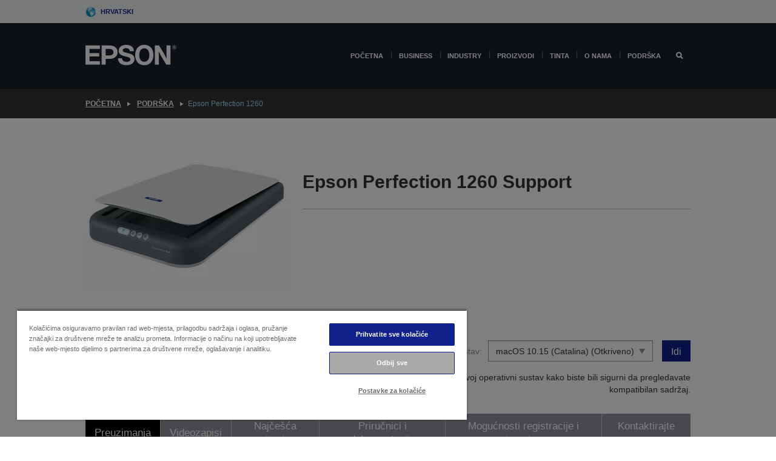

--- FILE ---
content_type: text/html;charset=UTF-8
request_url: https://www.epson.hr/hr_HR/support/sc/epson-perfection-1260/s/s63
body_size: 23728
content:
<!DOCTYPE html>
 <html lang="hr-HR" dir="ltr">

<head>
    <title>
        Epson Perfection 1260 Podr&scaron;ka | Epson Hrvatska</title>

    <meta http-equiv="Content-Type" content="text/html; charset=utf-8"/>
    <meta http-equiv="X-UA-Compatible" content="IE=edge">
    <meta charset="utf-8">
    <meta name="viewport" content="width=device-width, initial-scale=1, minimum-scale=1">

    <link rel="preconnect" href="//i8.amplience.net">

    <link rel="dns-prefetch" href="//i8.amplience.net">
    <link rel="dns-prefetch" href="//c1.adis.ws">
    



 
     <link rel="canonical" href="https://www.epson.hr/hr_HR/support/sc/epson-perfection-1260/s/s63" />
 
 
 
 <meta name="description" content="Support information for Epson Perfection 1260">
<meta name="robots" content="index,follow">
<meta property="og:type" content="website">
<meta property="og:locale" content="hr_HR">
<meta property="og:title" content="Epson Perfection 1260 Podr&amp;scaron;ka | Epson Hrvatska">
<meta property="og:description" content="Support information for Epson Perfection 1260">
<meta property="og:url" content="https://www.epson.hr/hr_HR/support/sc/epson-perfection-1260/s/s63">
<meta property="og:image" content="https://epsonemear.a.bigcontent.io/v1/static/logo">
<link rel="shortcut icon" type="image/x-icon" media="all" href="/_ui/responsive/common/images/favicon.ico" />
        <link rel="stylesheet" type="text/css" media="all" href="/_ui/responsive/theme-alpha/css/style.css?20260109.1"/>
<link link rel="preload" as="style" type="text/css" media="all" href="/wro/addons_responsive.css?20260109.1" onload="this.onload=null;this.rel='stylesheet'" />
		<noscript><link rel="stylesheet" href="/wro/addons_responsive.css?20260109.1"></noscript>
	<script src="https://cdn.cookielaw.org/scripttemplates/otSDKStub.js"
            type="text/javascript"
            charset="UTF-8"
            data-document-language="true"
            data-domain-script="4f077757-e573-4d32-b9ba-0dd562490600"></script>

    <script type="text/javascript">
        function OptanonWrapper() { }
    </script>
<script type="text/javascript" src="//assets.adobedtm.com/a31994d57928/f467133c647c/launch-5eb2666b3e55.min.js"></script>














<script type="text/javascript">
!function(att,raq,t){
  var version = "1";
  var supportOldBrowsers = false;
  att[raq]=att[raq]||[];var n=["init","send","setUser","addUserIdentity","setUserIdentities","addUserSegment","setUserSegments","addUserTrait","setUserTraits","clearUser"];if(!att.xo){att.xo={activity:{},init:function(e){att[raq].push(["init",e.activity])}};for(var r=0;r<n.length;r++)att.xo.activity[n[r]]=function(e){return function(i,r,s){att[raq].push([n[e],i,r,s])}}(r)}var s=document.createElement("script");s.type="text/javascript",s.async=!0,s.src=t+version+".min.js",(att.document.documentMode||supportOldBrowsers)&&(s.src=t+version+".compat.min.js");var a=document.getElementsByTagName("script")[0];a.parentNode.insertBefore(s,a)
}(window,"_attraqt","https://cdn.attraqt.io/xo.all-");
</script></head>

<body class="page-productDetails pageType-ProductPage template-pages-product-productLayout2Page  smartedit-page-uid-productDetails smartedit-page-uuid-eyJpdGVtSWQiOiJwcm9kdWN0RGV0YWlscyIsImNhdGFsb2dJZCI6ImVwc29uR2xvYmFsQ29udGVudENhdGFsb2ciLCJjYXRhbG9nVmVyc2lvbiI6Ik9ubGluZSJ9 smartedit-catalog-version-uuid-epsonGlobalContentCatalog/Online  language-hr_HR ">

    <div class="main">
			<div class="yCmsContentSlot">
</div><header class="js-mainHeader">
    <a href="#main" class="skip">Skip to main content</a>

    <nav role="navigation" aria-label="menu" class="navigation navigation--top hidden-xs hidden-sm">
        <div class="container-fluid">
            <div class="row">
                <div class="col-sm-12 col-md-12 p-0">
                    <div class="navigation-top js-navigation-top">
                        <div class="navigation-top__list">
                            <div class="navigation-top__list-item hidden-xs hidden-sm sub-navigation">
                                <div class="yCmsContentSlot siteSelectorSlot">
<div class="yCmsComponent ">
<div class="navigation-top__links-trigger navigation-top__links-trigger--site-selector hidden-xs hidden-sm js-site-selector-trigger" tabindex="0">
    Hrvatski</div>

<div class="site-selector js-site-selector-popup js-sub-navigation-nav sub-navigation__nav">
    <form id="command" class="site-selector__form js-site-selector-form" action="/hr_HR/site-change" method="post"><div class="site-selector__header clearfix">
            
             <legend class="site-selector__header-text">Regija i jezik</legend>

           <button class="site-selector__header-btn btn btn-close js-close-site-selector" aria-hidden="true">
                <span aria-hidden="true" class="glyphicon glyphicon-remove"></span>
                <span class="sr-only">Natrag</span>
            </button>
        </div>
        <div class="site-selector__content">
        
        
        <div class="form-group site-selector__form-group">
            <label for="siteSelectorCountrydesktop" class="site-selector__label form-group__label">Država/regija</label>
            <select id="siteSelectorCountrydesktop" class="site-selector__select form-control js-site-selector" name="site">
                <option value="epson-at">Austria</option>
                        <option value="epson-be">Belgium</option>
                        <option value="epson-bg">Bulgaria</option>
                        <option value="epson-hr" selected="selected">Croatia</option>
                        <option value="epson-cz">Czech Republic</option>
                        <option value="epson-dk">Denmark</option>
                        <option value="epson-ee">Estonia</option>
                        <option value="epson-eu">Europe</option>
                        <option value="epson-fi">Finland</option>
                        <option value="epson-fr">France</option>
                        <option value="epson-de">Germany</option>
                        <option value="epson-gr">Greece</option>
                        <option value="epson-hu">Hungary</option>
                        <option value="epson-ie">Ireland</option>
                        <option value="epson-it">Italy</option>
                        <option value="epson-lv">Latvia</option>
                        <option value="epson-lt">Lithuania</option>
                        <option value="epson-mt">Malta</option>
                        <option value="epson-nl">Netherlands</option>
                        <option value="epson-no">Norway</option>
                        <option value="epson-pl">Poland</option>
                        <option value="epson-pt">Portugal</option>
                        <option value="epson-ro">Romania</option>
                        <option value="epson-rs">Serbia</option>
                        <option value="epson-sk">Slovakia</option>
                        <option value="epson-si">Slovenia</option>
                        <option value="epson-es">Spain</option>
                        <option value="epson-se">Sweden</option>
                        <option value="epson-ch">Switzerland</option>
                        <option value="epson-gb">United Kingdom</option>
                        </select>
        </div>

        <div class="form-group site-selector__form-group">
            <label for="siteSelectorLangdesktop" class="site-selector__label form-group__label">Jezik</label>
            <select id="siteSelectorLangdesktop" class="site-selector__select form-control js-language-selector" name="language">
                <option value="hr_HR" selected="selected">Hrvatski</option>
                        </select>
        </div>

        <button class="btn btn-primary" type="submit">Potvrdi</button>
        
        <div class="site-selector__bottom">
            <p>Ne možete pronaći svoj jezik?</p>
            <a href="https://epson.com/">Posjetite Epson Global</a>
        </div>
        </div>
    <div>
<input type="hidden" name="CSRFToken" value="17c95953-4579-4368-bec6-3e02c4d71525" />
</div></form></div>
</div></div></div>
                        </div>
                        <ul class="navigation-top__list navigation-top__list--right">
                            </ul>
                    </div>
                </div>
            </div>
        </div>
    </nav>

    <div class="hidden-xs hidden-sm js-secondaryNavCompany collapse" id="accNavComponentDesktopTwo">
        <ul class="nav__links js-nav__links js-my-account-title" data-title="Moj račun">
            </ul>
    </div>

    <nav aria-label="Mobile navigation"
         class="navigation navigation--middle js-navigation--middle visible-xs visible-sm">
         <input type="hidden" value="false" id="transactionalValue" />
        <div class="container-fluid">
            <div class="row">
                <div class="text-left col-xs-3">
                    <button class="navigation__btn navigation__hamburger js-toggle-sm-navigation" type="button">
                        <span aria-hidden="true"
                              class="navigation__hamburger-item navigation__hamburger-item--icon icon-hamburger"></span>
                        <span class="navigation__hamburger-item--txt">Izbornik</span>
                    </button>
                </div>
                <div class="text-center col-xs-6">
                    <div class="navigation__logo js-mobile-logo">
                        </div>
                </div>
                <div class="pl-0 col-xs-3">
                    <div class="row tab-row">
                        <div class="text-right search-right">
                            <button class="navigation__btn navigation__btn--mobile js-toggle-xs-search" type="button">
                                    <span class="sr-only">Pretraživanje</span>
                                    <span aria-hidden="true" class="glyphicon glyphicon-search js-xs-search-icon"></span>
                                    <span aria-hidden="true" class="glyphicon glyphicon-close js-xs-close-icon display-none"></span>
                                </button>
                            </div>
                        </div>
                </div>
            </div>
        </div>
    </nav>
    <a id="skiptonavigation"></a>
    <nav class="navigation navigation--bottom js_navigation--bottom js-enquire-offcanvas-navigation" role="navigation">
		<div class="js-offcanvas-site-selector hidden-md hidden-lg">
			<div class="yCmsContentSlot siteSelectorSlot">
<div class="yCmsComponent ">
<div class="navigation-top__links-trigger navigation-top__links-trigger--site-selector hidden-xs hidden-sm js-site-selector-trigger" tabindex="0">
    Hrvatski</div>

<div class="site-selector js-site-selector-popup js-sub-navigation-nav sub-navigation__nav">
    <form id="command" class="site-selector__form js-site-selector-form" action="/hr_HR/site-change" method="post"><div class="site-selector__header clearfix">
            
             <legend class="site-selector__header-text">Regija i jezik</legend>

           <button class="site-selector__header-btn btn btn-close js-close-site-selector" aria-hidden="true">
                <span aria-hidden="true" class="glyphicon glyphicon-remove"></span>
                <span class="sr-only">Natrag</span>
            </button>
        </div>
        <div class="site-selector__content">
        
        
        <div class="form-group site-selector__form-group">
            <label for="siteSelectorCountrymobile" class="site-selector__label form-group__label">Država/regija</label>
            <select id="siteSelectorCountrymobile" class="site-selector__select form-control js-site-selector" name="site">
                <option value="epson-at">Austria</option>
                        <option value="epson-be">Belgium</option>
                        <option value="epson-bg">Bulgaria</option>
                        <option value="epson-hr" selected="selected">Croatia</option>
                        <option value="epson-cz">Czech Republic</option>
                        <option value="epson-dk">Denmark</option>
                        <option value="epson-ee">Estonia</option>
                        <option value="epson-eu">Europe</option>
                        <option value="epson-fi">Finland</option>
                        <option value="epson-fr">France</option>
                        <option value="epson-de">Germany</option>
                        <option value="epson-gr">Greece</option>
                        <option value="epson-hu">Hungary</option>
                        <option value="epson-ie">Ireland</option>
                        <option value="epson-it">Italy</option>
                        <option value="epson-lv">Latvia</option>
                        <option value="epson-lt">Lithuania</option>
                        <option value="epson-mt">Malta</option>
                        <option value="epson-nl">Netherlands</option>
                        <option value="epson-no">Norway</option>
                        <option value="epson-pl">Poland</option>
                        <option value="epson-pt">Portugal</option>
                        <option value="epson-ro">Romania</option>
                        <option value="epson-rs">Serbia</option>
                        <option value="epson-sk">Slovakia</option>
                        <option value="epson-si">Slovenia</option>
                        <option value="epson-es">Spain</option>
                        <option value="epson-se">Sweden</option>
                        <option value="epson-ch">Switzerland</option>
                        <option value="epson-gb">United Kingdom</option>
                        </select>
        </div>

        <div class="form-group site-selector__form-group">
            <label for="siteSelectorLangmobile" class="site-selector__label form-group__label">Jezik</label>
            <select id="siteSelectorLangmobile" class="site-selector__select form-control js-language-selector" name="language">
                <option value="hr_HR" selected="selected">Hrvatski</option>
                        </select>
        </div>

        <button class="btn btn-primary" type="submit">Potvrdi</button>
        
        <div class="site-selector__bottom">
            <p>Ne možete pronaći svoj jezik?</p>
            <a href="https://epson.com/">Posjetite Epson Global</a>
        </div>
        </div>
    <div>
<input type="hidden" name="CSRFToken" value="17c95953-4579-4368-bec6-3e02c4d71525" />
</div></form></div>
</div></div><div class="js-offcanvas-overlay overlay"></div>
		</div>
		<ul class="sticky-nav-top hidden-lg hidden-md js-sticky-user-group hidden-md hidden-lg">
			</ul>
		<div class="container-fluid">
			<div class="row">
				<div class="col-xs-4 col-md-2 navigation__column navigation__column--logo hidden-xs hidden-sm site-logo js-site-logo">
					<div class="yCmsComponent yComponentWrapper">
<div class="banner">

		<a class="banner__link" href="/hr_HR/">
						<img class="banner__img" title="Epson" 
						alt="Epson" src="/medias/sys_master/images/h07/h21/9291547803678/logo/logo.png">
					</a>
				</div></div></div>
				<div class="col-xs-12 col-md-10 navigation__column navigation__column--links js-relative-parent">
					<ul class=" navigation__list navigation__list--offcanvas js-offcanvas-links ">
						<li class="navigation__list-item   js-enquire-has-sub">
								<span class="navigation__trigger navigation__trigger--arrow js-enquire-sub-trigger"
												data-layer-track="mega_menu_click"
data-layer-on="click"
data-layer-name="top-selection-cmsitem_00147450"
data-layer-data="{ &#034;megamenu_item_top_selection&#034;: &#034;POČETNA&#034; }"
>
										<a aria-expanded="false" href="/hr_HR/for-home">POČETNA</a></span>
								<div class="navigation-sub navigation-sub--one navigation__sub js_sub__navigation js-nav-height col-md-3 col-lg-2">

										<div class="navigation-sub__nodes col-md-12">
														<div class="navigation-sub__nodes-title">Home links HR</div>
														<ul class="navigation-sub__list js-sub-nested-navigation js-menu-aim has-title">
															<li class="navigation-sub__list-item navigation-sub__list-item--back">
																<a class="navigation-sub__back js-enquire-sub-close hidden-md hidden-lg navigation__back-icon glyphicon glyphicon-chevron-left back-text" role="button" href="#">
																	Natrag</a>
															</li>

															<li class="navigation-sub__list-item" data-layer-alias="top-selection-cmsitem_00147450"
>
																<span class="yCmsComponent navigation-sub__link-parent hidden-md hidden-lg">
<a aria-expanded="false" href="/hr_HR/for-home">POČETNA</a></span><li class="navigation-sub__list-item  js-enquire-nested-has-sub">
																				<span class="navigation-sub__trigger navigation-sub__trigger--arrow js-enquire-nested-sub-trigger"
																							data-layer-extend="top-selection-cmsitem_00147450"
data-layer-name="second-selection-cmsitem_00147531"
data-layer-data="{ &#034;megamenu_item_second_selection&#034;: &#034;Pisači&#034; }"
>
																					<a aria-expanded="false" href="/hr_HR/c/consumer">Pisači</a></span>
																				<div class="navigation-sub-sub navigation__sub js-nav-height js_sub_sub__navigation col-md-3 col-lg-2">

																					<div class="navigation-sub-sub__nodes col-md-12">
																						<ul class="navigation-sub-sub__list has-title">

																							<li class="navigation-sub-sub__list-item navigation-sub-sub__list-item--back">
																								<a class="navigation-sub-sub__back js-enquire-nested-sub-close hidden-md hidden-lg navigation__back-icon glyphicon glyphicon-chevron-left back-text" role="button" href="#">
																									Natrag</a>
																							</li>

																							<li class="navigation-sub-sub__list-item" data-layer-alias="second-selection-cmsitem_00147531"
>
																								<span class="yCmsComponent navigation-sub-sub__link-parent hidden-md hidden-lg">
<a aria-expanded="false" href="/hr_HR/c/consumer">Pisači</a></span></li>
																							<li class="navigation-sub-sub__list-item" data-layer-extend="second-selection-cmsitem_00147531"
data-layer-data="{ &#034;megamenu_item_third_selection&#034;: &#034;Pisači EcoTank&#034; }"
>
																											<a aria-expanded="false" href="/hr_HR/for-home/ecotank">Pisači EcoTank</a></li>
																									<li class="navigation-sub-sub__list-item" data-layer-extend="second-selection-cmsitem_00147531"
data-layer-data="{ &#034;megamenu_item_third_selection&#034;: &#034;Mono EcoTank pisači&#034; }"
>
																											<a aria-expanded="false" href="/hr_HR/ecotank-mono-printers">Mono EcoTank pisači</a></li>
																									<li class="navigation-sub-sub__list-item" data-layer-extend="second-selection-cmsitem_00147531"
data-layer-data="{ &#034;megamenu_item_third_selection&#034;: &#034;Poslovni EcoTank pisači&#034; }"
>
																											<a aria-expanded="false" href="/hr_HR/c/consumer?q&#61;%3Anewest-first%3Aclassification%3Ainkjet_business&amp;text&#61;#">Poslovni EcoTank pisači</a></li>
																									<li class="navigation-sub-sub__list-item" data-layer-extend="second-selection-cmsitem_00147531"
data-layer-data="{ &#034;megamenu_item_third_selection&#034;: &#034;MicroBusiness&#034; }"
>
																											<a aria-expanded="false" href="/hr_HR/for-home/home-office">MicroBusiness</a></li>
																									<li class="navigation-sub-sub__list-item" data-layer-extend="second-selection-cmsitem_00147531"
data-layer-data="{ &#034;megamenu_item_third_selection&#034;: &#034;Pretraži tinte&#034; }"
>
																											<a aria-expanded="false" href="/hr_HR/inkfinder">Pretraži tinte</a></li>
																									<li class="navigation-sub-sub__list-item" data-layer-extend="second-selection-cmsitem_00147531"
data-layer-data="{ &#034;megamenu_item_third_selection&#034;: &#034;Originalne tinte&#034; }"
>
																											<a aria-expanded="false" href="/hr_HR/consumables/genuine-inks">Originalne tinte</a></li>
																									<li class="navigation-sub-sub__list-item" data-layer-extend="second-selection-cmsitem_00147531"
data-layer-data="{ &#034;megamenu_item_third_selection&#034;: &#034;Tinta Claria&#034; }"
>
																											<a aria-expanded="false" href="/hr_HR/consumables/claria-ink">Tinta Claria</a></li>
																									</ul>
																					</div>
																				</div>
																			</li>
																		<li class="navigation-sub__list-item  js-enquire-nested-has-sub">
																				<span class="navigation-sub__trigger navigation-sub__trigger--arrow js-enquire-nested-sub-trigger"
																							data-layer-extend="top-selection-cmsitem_00147450"
data-layer-name="second-selection-cmsitem_00147569"
data-layer-data="{ &#034;megamenu_item_second_selection&#034;: &#034;Projektori&#034; }"
>
																					<a aria-expanded="false" href="/hr_HR/for-home/home-cinema">Projektori</a></span>
																				<div class="navigation-sub-sub navigation__sub js-nav-height js_sub_sub__navigation col-md-3 col-lg-2">

																					<div class="navigation-sub-sub__nodes col-md-12">
																						<ul class="navigation-sub-sub__list has-title">

																							<li class="navigation-sub-sub__list-item navigation-sub-sub__list-item--back">
																								<a class="navigation-sub-sub__back js-enquire-nested-sub-close hidden-md hidden-lg navigation__back-icon glyphicon glyphicon-chevron-left back-text" role="button" href="#">
																									Natrag</a>
																							</li>

																							<li class="navigation-sub-sub__list-item" data-layer-alias="second-selection-cmsitem_00147569"
>
																								<span class="yCmsComponent navigation-sub-sub__link-parent hidden-md hidden-lg">
<a aria-expanded="false" href="/hr_HR/for-home/home-cinema">Projektori</a></span></li>
																							<li class="navigation-sub-sub__list-item" data-layer-extend="second-selection-cmsitem_00147569"
data-layer-data="{ &#034;megamenu_item_third_selection&#034;: &#034;Lifestudio: Prijenosni pametni projektori&#034; }"
>
																											<a aria-expanded="false" href="/hr_HR/for-home/home-cinema/portable-smart-projectors">Lifestudio: Prijenosni pametni projektori</a></li>
																									<li class="navigation-sub-sub__list-item" data-layer-extend="second-selection-cmsitem_00147569"
data-layer-data="{ &#034;megamenu_item_third_selection&#034;: &#034;Lifestudio: Pametni projektori s ultra kratkim dometom&#034; }"
>
																											<a aria-expanded="false" href="/hr_HR/for-home/home-cinema/ultra-short-throw-smart-projectors">Lifestudio: Pametni projektori s ultra kratkim dometom</a></li>
																									<li class="navigation-sub-sub__list-item" data-layer-extend="second-selection-cmsitem_00147569"
data-layer-data="{ &#034;megamenu_item_third_selection&#034;: &#034;Epiqvision: Laserski projektori&#034; }"
>
																											<a aria-expanded="false" href="/hr_HR/epiqvision">Epiqvision: Laserski projektori</a></li>
																									<li class="navigation-sub-sub__list-item" data-layer-extend="second-selection-cmsitem_00147569"
data-layer-data="{ &#034;megamenu_item_third_selection&#034;: &#034;Mini i prijenosni pametni projektori&#034; }"
>
																											<a aria-expanded="false" href="/hr_HR/for-home/home-cinema/mini-smart-projectors">Mini i prijenosni pametni projektori</a></li>
																									<li class="navigation-sub-sub__list-item" data-layer-extend="second-selection-cmsitem_00147569"
data-layer-data="{ &#034;megamenu_item_third_selection&#034;: &#034;Kućna zabava&#034; }"
>
																											<a aria-expanded="false" href="/hr_HR/products/projector/home-cinema/c/homecinema">Kućna zabava</a></li>
																									<li class="navigation-sub-sub__list-item" data-layer-extend="second-selection-cmsitem_00147569"
data-layer-data="{ &#034;megamenu_item_third_selection&#034;: &#034;Video igre&#034; }"
>
																											<a aria-expanded="false" href="/hr_HR/for-home/gaming">Video igre</a></li>
																									<li class="navigation-sub-sub__list-item" data-layer-extend="second-selection-cmsitem_00147569"
data-layer-data="{ &#034;megamenu_item_third_selection&#034;: &#034;Kućni ured&#034; }"
>
																											<a aria-expanded="false" href="/hr_HR/for-home/home-office">Kućni ured</a></li>
																									<li class="navigation-sub-sub__list-item" data-layer-extend="second-selection-cmsitem_00147569"
data-layer-data="{ &#034;megamenu_item_third_selection&#034;: &#034;Profesionalni kućni laserski projektori&#034; }"
>
																											<a aria-expanded="false" href="/hr_HR/for-home/home-cinema/professional-home-projectors">Profesionalni kućni laserski projektori</a></li>
																									<li class="navigation-sub-sub__list-item" data-layer-extend="second-selection-cmsitem_00147569"
data-layer-data="{ &#034;megamenu_item_third_selection&#034;: &#034;Projektori za kućni ured&#034; }"
>
																											<a aria-expanded="false" href="/hr_HR/proizvodi/projector/c/projector?q&#61;%3Arelevance%3Afhq%3A%252F%252Fcatalog01%252Fhr_HR%252Fcategories%253C%257Bcatalog01_categories_projector%257D%252Froomtypeapplication%253E%257Bhomeoffice%257D&amp;page&#61;0">Projektori za kućni ured</a></li>
																									<li class="navigation-sub-sub__list-item" data-layer-extend="second-selection-cmsitem_00147569"
data-layer-data="{ &#034;megamenu_item_third_selection&#034;: &#034;Dodatne opcije i oprema&#034; }"
>
																											<a aria-expanded="false" href="/hr_HR/products/options/projector-accessories/c/standard">Dodatne opcije i oprema</a></li>
																									<li class="navigation-sub-sub__list-item" data-layer-extend="second-selection-cmsitem_00147569"
data-layer-data="{ &#034;megamenu_item_third_selection&#034;: &#034;Svi proizvodi za kućnu zabavu&#034; }"
>
																											<a aria-expanded="false" href="/hr_HR/products/projector/home-cinema/c/homecinema">Svi proizvodi za kućnu zabavu</a></li>
																									</ul>
																					</div>
																				</div>
																			</li>
																		<li class="navigation-sub__list-item ">
																				<span class="navigation-sub__trigger  js-enquire-nested-sub-trigger"
																							data-layer-extend="top-selection-cmsitem_00147450"
data-layer-name="second-selection-cmsitem_00631107"
data-layer-data="{ &#034;megamenu_item_second_selection&#034;: &#034;Skeneri&#034; }"
>
																					<a aria-expanded="false" href="/hr_HR/c/consumerscanner">Skeneri</a></span>
																				<div class="navigation-sub-sub navigation__sub js-nav-height js_sub_sub__navigation col-md-3 col-lg-2">

																					<div class="navigation-sub-sub__nodes col-md-12">
																						<ul class="navigation-sub-sub__list has-title">

																							<li class="navigation-sub-sub__list-item navigation-sub-sub__list-item--back">
																								<a class="navigation-sub-sub__back js-enquire-nested-sub-close hidden-md hidden-lg navigation__back-icon glyphicon glyphicon-chevron-left back-text" role="button" href="#">
																									Natrag</a>
																							</li>

																							<li class="navigation-sub-sub__list-item" data-layer-alias="second-selection-cmsitem_00631107"
>
																								<span class="yCmsComponent navigation-sub-sub__link-parent hidden-md hidden-lg">
<a aria-expanded="false" href="/hr_HR/c/consumerscanner">Skeneri</a></span></li>
																							</ul>
																					</div>
																				</div>
																			</li>
																		<li class="navigation-sub__list-item  js-enquire-nested-has-sub">
																				<span class="navigation-sub__trigger navigation-sub__trigger--arrow js-enquire-nested-sub-trigger"
																							data-layer-extend="top-selection-cmsitem_00147450"
data-layer-name="second-selection-cmsitem_00147580"
data-layer-data="{ &#034;megamenu_item_second_selection&#034;: &#034;Proizvodi za kuću &#034; }"
>
																					<a style="cursor:default" aria-expanded="false">Proizvodi za kuću </a></span>
																				<div class="navigation-sub-sub navigation__sub js-nav-height js_sub_sub__navigation col-md-3 col-lg-2">

																					<div class="navigation-sub-sub__nodes col-md-12">
																						<ul class="navigation-sub-sub__list has-title">

																							<li class="navigation-sub-sub__list-item navigation-sub-sub__list-item--back">
																								<a class="navigation-sub-sub__back js-enquire-nested-sub-close hidden-md hidden-lg navigation__back-icon glyphicon glyphicon-chevron-left back-text" role="button" href="#">
																									Natrag</a>
																							</li>

																							<li class="navigation-sub-sub__list-item" data-layer-alias="second-selection-cmsitem_00147580"
>
																								<span class="yCmsComponent navigation-sub-sub__link-parent hidden-md hidden-lg">
<a style="cursor:default" aria-expanded="false">Proizvodi za kuću </a></span></li>
																							<li class="navigation-sub-sub__list-item" data-layer-extend="second-selection-cmsitem_00147580"
data-layer-data="{ &#034;megamenu_item_third_selection&#034;: &#034;Pisači EcoTank&#034; }"
>
																											<a aria-expanded="false" href="/hr_HR/for-home/ecotank">Pisači EcoTank</a></li>
																									<li class="navigation-sub-sub__list-item" data-layer-extend="second-selection-cmsitem_00147580"
data-layer-data="{ &#034;megamenu_item_third_selection&#034;: &#034;Pisači&#034; }"
>
																											<a aria-expanded="false" href="/hr_HR/c/consumer">Pisači</a></li>
																									<li class="navigation-sub-sub__list-item" data-layer-extend="second-selection-cmsitem_00147580"
data-layer-data="{ &#034;megamenu_item_third_selection&#034;: &#034;Projektori&#034; }"
>
																											<a aria-expanded="false" href="/hr_HR/c/homecinema">Projektori</a></li>
																									<li class="navigation-sub-sub__list-item" data-layer-extend="second-selection-cmsitem_00147580"
data-layer-data="{ &#034;megamenu_item_third_selection&#034;: &#034;Skeneri&#034; }"
>
																											<a aria-expanded="false" href="/hr_HR/c/consumerscanner">Skeneri</a></li>
																									<li class="navigation-sub-sub__list-item" data-layer-extend="second-selection-cmsitem_00147580"
data-layer-data="{ &#034;megamenu_item_third_selection&#034;: &#034;Pametne naočale&#034; }"
>
																											<a aria-expanded="false" href="/hr_HR/products/smart-glasses/see-through-mobile-viewer/moverio-bt-40/p/31095">Pametne naočale</a></li>
																									<li class="navigation-sub-sub__list-item" data-layer-extend="second-selection-cmsitem_00147580"
data-layer-data="{ &#034;megamenu_item_third_selection&#034;: &#034;Pretraži tinte&#034; }"
>
																											<a aria-expanded="false" href="/hr_HR/inkfinder">Pretraži tinte</a></li>
																									<li class="navigation-sub-sub__list-item" data-layer-extend="second-selection-cmsitem_00147580"
data-layer-data="{ &#034;megamenu_item_third_selection&#034;: &#034;Pretraži vrste papira&#034; }"
>
																											<a aria-expanded="false" href="/hr_HR/c/paper">Pretraži vrste papira</a></li>
																									</ul>
																					</div>
																				</div>
																			</li>
																		<li class="navigation-sub__list-item  js-enquire-nested-has-sub">
																				<span class="navigation-sub__trigger navigation-sub__trigger--arrow js-enquire-nested-sub-trigger"
																							data-layer-extend="top-selection-cmsitem_00147450"
data-layer-name="second-selection-cmsitem_00634122"
data-layer-data="{ &#034;megamenu_item_second_selection&#034;: &#034;Aplikacije i usluge&#034; }"
>
																					<a aria-expanded="false" href="/hr_HR/apps-software">Aplikacije i usluge</a></span>
																				<div class="navigation-sub-sub navigation__sub js-nav-height js_sub_sub__navigation col-md-3 col-lg-2">

																					<div class="navigation-sub-sub__nodes col-md-12">
																						<ul class="navigation-sub-sub__list has-title">

																							<li class="navigation-sub-sub__list-item navigation-sub-sub__list-item--back">
																								<a class="navigation-sub-sub__back js-enquire-nested-sub-close hidden-md hidden-lg navigation__back-icon glyphicon glyphicon-chevron-left back-text" role="button" href="#">
																									Natrag</a>
																							</li>

																							<li class="navigation-sub-sub__list-item" data-layer-alias="second-selection-cmsitem_00634122"
>
																								<span class="yCmsComponent navigation-sub-sub__link-parent hidden-md hidden-lg">
<a aria-expanded="false" href="/hr_HR/apps-software">Aplikacije i usluge</a></span></li>
																							<li class="navigation-sub-sub__list-item" data-layer-extend="second-selection-cmsitem_00634122"
data-layer-data="{ &#034;megamenu_item_third_selection&#034;: &#034;Mobilno ispisivanje i skeniranje&#034; }"
>
																											<a aria-expanded="false" href="/hr_HR/smartpanel">Mobilno ispisivanje i skeniranje</a></li>
																									<li class="navigation-sub-sub__list-item" data-layer-extend="second-selection-cmsitem_00634122"
data-layer-data="{ &#034;megamenu_item_third_selection&#034;: &#034;Epson Connect: Ispisujte s bilo kojeg mjesta&#034; }"
>
																											<a aria-expanded="false" href="/hr_HR/apps-software/epson-connect">Epson Connect: Ispisujte s bilo kojeg mjesta</a></li>
																									<li class="navigation-sub-sub__list-item" data-layer-extend="second-selection-cmsitem_00634122"
data-layer-data="{ &#034;megamenu_item_third_selection&#034;: &#034;Softver i aplikacije za projektor&#034; }"
>
																											<a aria-expanded="false" href="/hr_HR/epson-projector-software">Softver i aplikacije za projektor</a></li>
																									<li class="navigation-sub-sub__list-item" data-layer-extend="second-selection-cmsitem_00634122"
data-layer-data="{ &#034;megamenu_item_third_selection&#034;: &#034;Jamstvo i servisni planovi&#034; }"
>
																											<a aria-expanded="false" href="/hr_HR/coverplus">Jamstvo i servisni planovi</a></li>
																									<li class="navigation-sub-sub__list-item" data-layer-extend="second-selection-cmsitem_00634122"
data-layer-data="{ &#034;megamenu_item_third_selection&#034;: &#034;Registracija proizvoda&#034; }"
>
																											<a aria-expanded="false" href="https://register.epson-europe.com/?locale&#61;hr-HR" target="_blank" rel="noopener noreferrer">Registracija proizvoda</a></li>
																									<li class="navigation-sub-sub__list-item" data-layer-extend="second-selection-cmsitem_00634122"
data-layer-data="{ &#034;megamenu_item_third_selection&#034;: &#034;Sve aplikacije i softver&#034; }"
>
																											<a aria-expanded="false" href="/hr_HR/apps-software">Sve aplikacije i softver</a></li>
																									</ul>
																					</div>
																				</div>
																			</li>
																		<li class="navigation-sub__list-item  js-enquire-nested-has-sub">
																				<span class="navigation-sub__trigger navigation-sub__trigger--arrow js-enquire-nested-sub-trigger"
																							data-layer-extend="top-selection-cmsitem_00147450"
data-layer-name="second-selection-cmsitem_00147613"
data-layer-data="{ &#034;megamenu_item_second_selection&#034;: &#034;Promocije&#034; }"
>
																					<a aria-expanded="false" href="/hr_HR/promotions">Promocije</a></span>
																				<div class="navigation-sub-sub navigation__sub js-nav-height js_sub_sub__navigation col-md-3 col-lg-2">

																					<div class="navigation-sub-sub__nodes col-md-12">
																						<ul class="navigation-sub-sub__list has-title">

																							<li class="navigation-sub-sub__list-item navigation-sub-sub__list-item--back">
																								<a class="navigation-sub-sub__back js-enquire-nested-sub-close hidden-md hidden-lg navigation__back-icon glyphicon glyphicon-chevron-left back-text" role="button" href="#">
																									Natrag</a>
																							</li>

																							<li class="navigation-sub-sub__list-item" data-layer-alias="second-selection-cmsitem_00147613"
>
																								<span class="yCmsComponent navigation-sub-sub__link-parent hidden-md hidden-lg">
<a aria-expanded="false" href="/hr_HR/promotions">Promocije</a></span></li>
																							<li class="navigation-sub-sub__list-item" data-layer-extend="second-selection-cmsitem_00147613"
data-layer-data="{ &#034;megamenu_item_third_selection&#034;: &#034;Epsonovo produljeno jamstvo&#034; }"
>
																											<a aria-expanded="false" href="/hr_HR/promotions/extended-warranty">Epsonovo produljeno jamstvo</a></li>
																									</ul>
																					</div>
																				</div>
																			</li>
																		</li>
														</ul>
													</div>
												</div>
								</li>
						<li class="navigation__list-item  navigation__list-item--pipe js-enquire-has-sub">
								<span class="navigation__trigger navigation__trigger--arrow js-enquire-sub-trigger"
												data-layer-track="mega_menu_click"
data-layer-on="click"
data-layer-name="top-selection-cmsitem_00145946"
data-layer-data="{ &#034;megamenu_item_top_selection&#034;: &#034;BUSINESS&#034; }"
>
										<a aria-expanded="false" href="/hr_HR/verticals">BUSINESS</a></span>
								<div class="navigation-sub navigation-sub--one navigation__sub js_sub__navigation js-nav-height col-md-3 col-lg-2">

										<div class="navigation-sub__nodes col-md-12">
														<div class="navigation-sub__nodes-title">Business links HR</div>
														<ul class="navigation-sub__list js-sub-nested-navigation js-menu-aim has-title">
															<li class="navigation-sub__list-item navigation-sub__list-item--back">
																<a class="navigation-sub__back js-enquire-sub-close hidden-md hidden-lg navigation__back-icon glyphicon glyphicon-chevron-left back-text" role="button" href="#">
																	Natrag</a>
															</li>

															<li class="navigation-sub__list-item" data-layer-alias="top-selection-cmsitem_00145946"
>
																<span class="yCmsComponent navigation-sub__link-parent hidden-md hidden-lg">
<a aria-expanded="false" href="/hr_HR/verticals">BUSINESS</a></span><li class="navigation-sub__list-item  js-enquire-nested-has-sub">
																				<span class="navigation-sub__trigger navigation-sub__trigger--arrow js-enquire-nested-sub-trigger"
																							data-layer-extend="top-selection-cmsitem_00145946"
data-layer-name="second-selection-cmsitem_00145981"
data-layer-data="{ &#034;megamenu_item_second_selection&#034;: &#034;Pisači za poslovne korisnike&#034; }"
>
																					<a aria-expanded="false" href="/hr_HR/verticals/business-printing-solutions">Pisači za poslovne korisnike</a></span>
																				<div class="navigation-sub-sub navigation__sub js-nav-height js_sub_sub__navigation col-md-3 col-lg-2">

																					<div class="navigation-sub-sub__nodes col-md-12">
																						<ul class="navigation-sub-sub__list has-title">

																							<li class="navigation-sub-sub__list-item navigation-sub-sub__list-item--back">
																								<a class="navigation-sub-sub__back js-enquire-nested-sub-close hidden-md hidden-lg navigation__back-icon glyphicon glyphicon-chevron-left back-text" role="button" href="#">
																									Natrag</a>
																							</li>

																							<li class="navigation-sub-sub__list-item" data-layer-alias="second-selection-cmsitem_00145981"
>
																								<span class="yCmsComponent navigation-sub-sub__link-parent hidden-md hidden-lg">
<a aria-expanded="false" href="/hr_HR/verticals/business-printing-solutions">Pisači za poslovne korisnike</a></span></li>
																							<li class="navigation-sub-sub__list-item" data-layer-extend="second-selection-cmsitem_00145981"
data-layer-data="{ &#034;megamenu_item_third_selection&#034;: &#034;Stolni pisači&#034; }"
>
																											<a aria-expanded="false" href="/hr_HR/products/printers/inkjet/c/inkjet?q&#61;:newest-first:specsCategory:office&amp;text&#61;">Stolni pisači</a></li>
																									<li class="navigation-sub-sub__list-item" data-layer-extend="second-selection-cmsitem_00145981"
data-layer-data="{ &#034;megamenu_item_third_selection&#034;: &#034;Pisači za srednje radne grupe&#034; }"
>
																											<a aria-expanded="false" href="/hr_HR/verticals/workforce-pro-series">Pisači za srednje radne grupe</a></li>
																									<li class="navigation-sub-sub__list-item" data-layer-extend="second-selection-cmsitem_00145981"
data-layer-data="{ &#034;megamenu_item_third_selection&#034;: &#034;Veliki pisači za odjele&#034; }"
>
																											<a aria-expanded="false" href="/hr_HR/verticals/workforce-enterprise">Veliki pisači za odjele</a></li>
																									<li class="navigation-sub-sub__list-item" data-layer-extend="second-selection-cmsitem_00145981"
data-layer-data="{ &#034;megamenu_item_third_selection&#034;: &#034;Inkjet pisači&#034; }"
>
																											<a aria-expanded="false" href="https://www.epson.hr/hr_HR/verticals/workforce-pro-rips">Inkjet pisači</a></li>
																									<li class="navigation-sub-sub__list-item" data-layer-extend="second-selection-cmsitem_00145981"
data-layer-data="{ &#034;megamenu_item_third_selection&#034;: &#034;Pisači velikog formata&#034; }"
>
																											<a aria-expanded="false" href="/hr_HR/verticals/business-solutions-for-professional-graphics">Pisači velikog formata</a></li>
																									<li class="navigation-sub-sub__list-item" data-layer-extend="second-selection-cmsitem_00145981"
data-layer-data="{ &#034;megamenu_item_third_selection&#034;: &#034;Pisači za prodajna mjesta (POS)&#034; }"
>
																											<a aria-expanded="false" href="/hr_HR/verticals/business-solutions-for-retail/pos-printers">Pisači za prodajna mjesta (POS)</a></li>
																									<li class="navigation-sub-sub__list-item" data-layer-extend="second-selection-cmsitem_00145981"
data-layer-data="{ &#034;megamenu_item_third_selection&#034;: &#034;Pisač za naljepnice u boji&#034; }"
>
																											<a aria-expanded="false" href="/hr_HR/verticals/business-solutions-for-professional-graphics/colorworks">Pisač za naljepnice u boji</a></li>
																									<li class="navigation-sub-sub__list-item" data-layer-extend="second-selection-cmsitem_00145981"
data-layer-data="{ &#034;megamenu_item_third_selection&#034;: &#034;Pisači za naljepnice&#034; }"
>
																											<a aria-expanded="false" href="/hr_HR/verticals/business-solutions-for-professional-graphics/packaging-labelling/label-printers">Pisači za naljepnice</a></li>
																									<li class="navigation-sub-sub__list-item" data-layer-extend="second-selection-cmsitem_00145981"
data-layer-data="{ &#034;megamenu_item_third_selection&#034;: &#034;Komercijalni foto pisači&#034; }"
>
																											<a aria-expanded="false" href="/hr_HR/verticals/business-solutions-for-professional-graphics/commercial-equipment">Komercijalni foto pisači</a></li>
																									<li class="navigation-sub-sub__list-item" data-layer-extend="second-selection-cmsitem_00145981"
data-layer-data="{ &#034;megamenu_item_third_selection&#034;: &#034;Matrični pisači&#034; }"
>
																											<a aria-expanded="false" href="/hr_HR/products/printers/dot-matrix/c/dotmatrix">Matrični pisači</a></li>
																									<li class="navigation-sub-sub__list-item" data-layer-extend="second-selection-cmsitem_00145981"
data-layer-data="{ &#034;megamenu_item_third_selection&#034;: &#034;Tehnologija bez topline&#034; }"
>
																											<a aria-expanded="false" href="/hr_HR/heat-free-technology">Tehnologija bez topline</a></li>
																									</ul>
																					</div>
																				</div>
																			</li>
																		<li class="navigation-sub__list-item  js-enquire-nested-has-sub">
																				<span class="navigation-sub__trigger navigation-sub__trigger--arrow js-enquire-nested-sub-trigger"
																							data-layer-extend="top-selection-cmsitem_00145946"
data-layer-name="second-selection-cmsitem_00147012"
data-layer-data="{ &#034;megamenu_item_second_selection&#034;: &#034;Poslovni projektori&#034; }"
>
																					<a aria-expanded="false" href="/hr_HR/verticals/business-projectors">Poslovni projektori</a></span>
																				<div class="navigation-sub-sub navigation__sub js-nav-height js_sub_sub__navigation col-md-3 col-lg-2">

																					<div class="navigation-sub-sub__nodes col-md-12">
																						<ul class="navigation-sub-sub__list has-title">

																							<li class="navigation-sub-sub__list-item navigation-sub-sub__list-item--back">
																								<a class="navigation-sub-sub__back js-enquire-nested-sub-close hidden-md hidden-lg navigation__back-icon glyphicon glyphicon-chevron-left back-text" role="button" href="#">
																									Natrag</a>
																							</li>

																							<li class="navigation-sub-sub__list-item" data-layer-alias="second-selection-cmsitem_00147012"
>
																								<span class="yCmsComponent navigation-sub-sub__link-parent hidden-md hidden-lg">
<a aria-expanded="false" href="/hr_HR/verticals/business-projectors">Poslovni projektori</a></span></li>
																							<li class="navigation-sub-sub__list-item" data-layer-extend="second-selection-cmsitem_00147012"
data-layer-data="{ &#034;megamenu_item_third_selection&#034;: &#034;Instalacijski projektori&#034; }"
>
																											<a aria-expanded="false" href="/hr_HR/verticals/installation-projectors">Instalacijski projektori</a></li>
																									<li class="navigation-sub-sub__list-item" data-layer-extend="second-selection-cmsitem_00147012"
data-layer-data="{ &#034;megamenu_item_third_selection&#034;: &#034;Umjetnost i zabava&#034; }"
>
																											<a aria-expanded="false" href="/hr_HR/verticals/business-solutions-for-leisure/arts-and-entertainment-projectors">Umjetnost i zabava</a></li>
																									<li class="navigation-sub-sub__list-item" data-layer-extend="second-selection-cmsitem_00147012"
data-layer-data="{ &#034;megamenu_item_third_selection&#034;: &#034;Obrazovni projektori&#034; }"
>
																											<a aria-expanded="false" href="/hr_HR/verticals/business-solutions-for-education/projectors">Obrazovni projektori</a></li>
																									<li class="navigation-sub-sub__list-item" data-layer-extend="second-selection-cmsitem_00147012"
data-layer-data="{ &#034;megamenu_item_third_selection&#034;: &#034;Hibridni projektori za rad i sastanke&#034; }"
>
																											<a aria-expanded="false" href="/hr_HR/verticals/business-projectors/hybrid-working-solutions">Hibridni projektori za rad i sastanke</a></li>
																									<li class="navigation-sub-sub__list-item" data-layer-extend="second-selection-cmsitem_00147012"
data-layer-data="{ &#034;megamenu_item_third_selection&#034;: &#034;Prijenosni projektori&#034; }"
>
																											<a aria-expanded="false" href="/hr_HR/products/projector/portable/c/mobile">Prijenosni projektori</a></li>
																									<li class="navigation-sub-sub__list-item" data-layer-extend="second-selection-cmsitem_00147012"
data-layer-data="{ &#034;megamenu_item_third_selection&#034;: &#034;Projektori kratkog dometa&#034; }"
>
																											<a aria-expanded="false" href="/hr_HR/products/projectors/short-distance/c/shortdistance">Projektori kratkog dometa</a></li>
																									<li class="navigation-sub-sub__list-item" data-layer-extend="second-selection-cmsitem_00147012"
data-layer-data="{ &#034;megamenu_item_third_selection&#034;: &#034;Projektori iznimno kratkog dometa&#034; }"
>
																											<a aria-expanded="false" href="/hr_HR/products/projectors/ultra-short-distance/c/ultrashortdistance">Projektori iznimno kratkog dometa</a></li>
																									<li class="navigation-sub-sub__list-item" data-layer-extend="second-selection-cmsitem_00147012"
data-layer-data="{ &#034;megamenu_item_third_selection&#034;: &#034;Softver Za Projektore&#034; }"
>
																											<a aria-expanded="false" href="/hr_HR/epson-projector-software">Softver Za Projektore</a></li>
																									<li class="navigation-sub-sub__list-item" data-layer-extend="second-selection-cmsitem_00147012"
data-layer-data="{ &#034;megamenu_item_third_selection&#034;: &#034;Održiva projekcija&#034; }"
>
																											<a aria-expanded="false" href="/hr_HR/sustainability/projectors">Održiva projekcija</a></li>
																									<li class="navigation-sub-sub__list-item" data-layer-extend="second-selection-cmsitem_00147012"
data-layer-data="{ &#034;megamenu_item_third_selection&#034;: &#034;Moverio AR naočale&#034; }"
>
																											<a aria-expanded="false" href="/hr_HR/moverio-smart-glasses">Moverio AR naočale</a></li>
																									</ul>
																					</div>
																				</div>
																			</li>
																		<li class="navigation-sub__list-item  js-enquire-nested-has-sub">
																				<span class="navigation-sub__trigger navigation-sub__trigger--arrow js-enquire-nested-sub-trigger"
																							data-layer-extend="top-selection-cmsitem_00145946"
data-layer-name="second-selection-cmsitem_00147040"
data-layer-data="{ &#034;megamenu_item_second_selection&#034;: &#034;Poslovni skeneri&#034; }"
>
																					<a aria-expanded="false" href="/hr_HR/verticals/business-scanner-range">Poslovni skeneri</a></span>
																				<div class="navigation-sub-sub navigation__sub js-nav-height js_sub_sub__navigation col-md-3 col-lg-2">

																					<div class="navigation-sub-sub__nodes col-md-12">
																						<ul class="navigation-sub-sub__list has-title">

																							<li class="navigation-sub-sub__list-item navigation-sub-sub__list-item--back">
																								<a class="navigation-sub-sub__back js-enquire-nested-sub-close hidden-md hidden-lg navigation__back-icon glyphicon glyphicon-chevron-left back-text" role="button" href="#">
																									Natrag</a>
																							</li>

																							<li class="navigation-sub-sub__list-item" data-layer-alias="second-selection-cmsitem_00147040"
>
																								<span class="yCmsComponent navigation-sub-sub__link-parent hidden-md hidden-lg">
<a aria-expanded="false" href="/hr_HR/verticals/business-scanner-range">Poslovni skeneri</a></span></li>
																							<li class="navigation-sub-sub__list-item" data-layer-extend="second-selection-cmsitem_00147040"
data-layer-data="{ &#034;megamenu_item_third_selection&#034;: &#034;A4 kompaktni stolni skeneri&#034; }"
>
																											<a aria-expanded="false" href="/hr_HR/verticals/business-scanner-range/compact-desktop-scanners">A4 kompaktni stolni skeneri</a></li>
																									<li class="navigation-sub-sub__list-item" data-layer-extend="second-selection-cmsitem_00147040"
data-layer-data="{ &#034;megamenu_item_third_selection&#034;: &#034;Skeneri s automatskim posluživanjem listova A4&#034; }"
>
																											<a aria-expanded="false" href="/hr_HR/verticals/business-scanner-range/sheetfed-scanners">Skeneri s automatskim posluživanjem listova A4</a></li>
																									<li class="navigation-sub-sub__list-item" data-layer-extend="second-selection-cmsitem_00147040"
data-layer-data="{ &#034;megamenu_item_third_selection&#034;: &#034;Skeneri s automatskim posluživanjem listova A3&#034; }"
>
																											<a aria-expanded="false" href="/hr_HR/products/scanners/document-scanner/c/businessscanner?q&#61;:relevance:a3Scanning:true&amp;text&#61;">Skeneri s automatskim posluživanjem listova A3</a></li>
																									<li class="navigation-sub-sub__list-item" data-layer-extend="second-selection-cmsitem_00147040"
data-layer-data="{ &#034;megamenu_item_third_selection&#034;: &#034;Mobilni skeneri&#034; }"
>
																											<a aria-expanded="false" href="/hr_HR/verticals/business-scanner-range/mobile-scanners">Mobilni skeneri</a></li>
																									<li class="navigation-sub-sub__list-item" data-layer-extend="second-selection-cmsitem_00147040"
data-layer-data="{ &#034;megamenu_item_third_selection&#034;: &#034;Plošni skeneri &#034; }"
>
																											<a aria-expanded="false" href="/hr_HR/verticals/business-scanner-range/flatbed-scanners">Plošni skeneri </a></li>
																									</ul>
																					</div>
																				</div>
																			</li>
																		<li class="navigation-sub__list-item  js-enquire-nested-has-sub">
																				<span class="navigation-sub__trigger navigation-sub__trigger--arrow js-enquire-nested-sub-trigger"
																							data-layer-extend="top-selection-cmsitem_00145946"
data-layer-name="second-selection-cmsitem_00147069"
data-layer-data="{ &#034;megamenu_item_second_selection&#034;: &#034;Profesionalna grafika&#034; }"
>
																					<a aria-expanded="false" href="/hr_HR/verticals/business-solutions-for-professional-graphics">Profesionalna grafika</a></span>
																				<div class="navigation-sub-sub navigation__sub js-nav-height js_sub_sub__navigation col-md-3 col-lg-2">

																					<div class="navigation-sub-sub__nodes col-md-12">
																						<ul class="navigation-sub-sub__list has-title">

																							<li class="navigation-sub-sub__list-item navigation-sub-sub__list-item--back">
																								<a class="navigation-sub-sub__back js-enquire-nested-sub-close hidden-md hidden-lg navigation__back-icon glyphicon glyphicon-chevron-left back-text" role="button" href="#">
																									Natrag</a>
																							</li>

																							<li class="navigation-sub-sub__list-item" data-layer-alias="second-selection-cmsitem_00147069"
>
																								<span class="yCmsComponent navigation-sub-sub__link-parent hidden-md hidden-lg">
<a aria-expanded="false" href="/hr_HR/verticals/business-solutions-for-professional-graphics">Profesionalna grafika</a></span></li>
																							<li class="navigation-sub-sub__list-item" data-layer-extend="second-selection-cmsitem_00147069"
data-layer-data="{ &#034;megamenu_item_third_selection&#034;: &#034;Transparenti&#034; }"
>
																											<a aria-expanded="false" href="/hr_HR/verticals/business-solutions-for-professional-graphics/signage-pos">Transparenti</a></li>
																									<li class="navigation-sub-sub__list-item" data-layer-extend="second-selection-cmsitem_00147069"
data-layer-data="{ &#034;megamenu_item_third_selection&#034;: &#034;Tekstil&#034; }"
>
																											<a aria-expanded="false" href="/hr_HR/verticals/business-solutions-for-professional-graphics/textile">Tekstil</a></li>
																									<li class="navigation-sub-sub__list-item" data-layer-extend="second-selection-cmsitem_00147069"
data-layer-data="{ &#034;megamenu_item_third_selection&#034;: &#034;Tehnički dizajn&#034; }"
>
																											<a aria-expanded="false" href="/hr_HR/surecolor-t-series-printers">Tehnički dizajn</a></li>
																									<li class="navigation-sub-sub__list-item" data-layer-extend="second-selection-cmsitem_00147069"
data-layer-data="{ &#034;megamenu_item_third_selection&#034;: &#034;Profesionalna fotografija&#034; }"
>
																											<a aria-expanded="false" href="/hr_HR/verticals/business-solutions-for-professional-graphics/professional-photography">Profesionalna fotografija</a></li>
																									<li class="navigation-sub-sub__list-item" data-layer-extend="second-selection-cmsitem_00147069"
data-layer-data="{ &#034;megamenu_item_third_selection&#034;: &#034;Priprema za tisak&#034; }"
>
																											<a aria-expanded="false" href="/hr_HR/verticals/business-solutions-for-professional-graphics/pre-press">Priprema za tisak</a></li>
																									<li class="navigation-sub-sub__list-item" data-layer-extend="second-selection-cmsitem_00147069"
data-layer-data="{ &#034;megamenu_item_third_selection&#034;: &#034;Komercijalna oprema&#034; }"
>
																											<a aria-expanded="false" href="/hr_HR/verticals/business-solutions-for-professional-graphics/commercial-equipment">Komercijalna oprema</a></li>
																									<li class="navigation-sub-sub__list-item" data-layer-extend="second-selection-cmsitem_00147069"
data-layer-data="{ &#034;megamenu_item_third_selection&#034;: &#034;Tisak fotografija i personalizacije&#034; }"
>
																											<a aria-expanded="false" href="/hr_HR/photo-retail-suite">Tisak fotografija i personalizacije</a></li>
																									<li class="navigation-sub-sub__list-item" data-layer-extend="second-selection-cmsitem_00147069"
data-layer-data="{ &#034;megamenu_item_third_selection&#034;: &#034;Mikro produkcijski tisak&#034; }"
>
																											<a aria-expanded="false" href="/hr_HR/micro-production-printers">Mikro produkcijski tisak</a></li>
																									<li class="navigation-sub-sub__list-item" data-layer-extend="second-selection-cmsitem_00147069"
data-layer-data="{ &#034;megamenu_item_third_selection&#034;: &#034;Epson Cloud rješenje PORT&#034; }"
>
																											<a aria-expanded="false" href="/hr_HR/port">Epson Cloud rješenje PORT</a></li>
																									<li class="navigation-sub-sub__list-item" data-layer-extend="second-selection-cmsitem_00147069"
data-layer-data="{ &#034;megamenu_item_third_selection&#034;: &#034;Umjetnost&#034; }"
>
																											<a aria-expanded="false" href="/hr_HR/verticals/business-solutions-for-professional-graphics/fine-art/fine-art-paper">Umjetnost</a></li>
																									<li class="navigation-sub-sub__list-item" data-layer-extend="second-selection-cmsitem_00147069"
data-layer-data="{ &#034;megamenu_item_third_selection&#034;: &#034;Digigraphie &#034; }"
>
																											<a aria-expanded="false" href="https://www.digigraphie.com/int/index.htm" target="_blank" rel="noopener noreferrer">Digigraphie </a></li>
																									</ul>
																					</div>
																				</div>
																			</li>
																		<li class="navigation-sub__list-item  js-enquire-nested-has-sub">
																				<span class="navigation-sub__trigger navigation-sub__trigger--arrow js-enquire-nested-sub-trigger"
																							data-layer-extend="top-selection-cmsitem_00145946"
data-layer-name="second-selection-cmsitem_00145950"
data-layer-data="{ &#034;megamenu_item_second_selection&#034;: &#034;Poslovna rješenja&#034; }"
>
																					<a aria-expanded="false" href="/hr_HR/verticals">Poslovna rješenja</a></span>
																				<div class="navigation-sub-sub navigation__sub js-nav-height js_sub_sub__navigation col-md-3 col-lg-2">

																					<div class="navigation-sub-sub__nodes col-md-12">
																						<ul class="navigation-sub-sub__list has-title">

																							<li class="navigation-sub-sub__list-item navigation-sub-sub__list-item--back">
																								<a class="navigation-sub-sub__back js-enquire-nested-sub-close hidden-md hidden-lg navigation__back-icon glyphicon glyphicon-chevron-left back-text" role="button" href="#">
																									Natrag</a>
																							</li>

																							<li class="navigation-sub-sub__list-item" data-layer-alias="second-selection-cmsitem_00145950"
>
																								<span class="yCmsComponent navigation-sub-sub__link-parent hidden-md hidden-lg">
<a aria-expanded="false" href="/hr_HR/verticals">Poslovna rješenja</a></span></li>
																							<li class="navigation-sub-sub__list-item" data-layer-extend="second-selection-cmsitem_00145950"
data-layer-data="{ &#034;megamenu_item_third_selection&#034;: &#034;Korporacija&#034; }"
>
																											<a aria-expanded="false" href="/hr_HR/verticals/business-solutions-for-corporate">Korporacija</a></li>
																									<li class="navigation-sub-sub__list-item" data-layer-extend="second-selection-cmsitem_00145950"
data-layer-data="{ &#034;megamenu_item_third_selection&#034;: &#034;Epsonova rješenja za obrazovanje&#034; }"
>
																											<a aria-expanded="false" href="/hr_HR/verticals/business-solutions-for-education">Epsonova rješenja za obrazovanje</a></li>
																									<li class="navigation-sub-sub__list-item" data-layer-extend="second-selection-cmsitem_00145950"
data-layer-data="{ &#034;megamenu_item_third_selection&#034;: &#034;Maloprodaja&#034; }"
>
																											<a aria-expanded="false" href="/hr_HR/verticals/business-solutions-for-retail">Maloprodaja</a></li>
																									<li class="navigation-sub-sub__list-item" data-layer-extend="second-selection-cmsitem_00145950"
data-layer-data="{ &#034;megamenu_item_third_selection&#034;: &#034;Zdravstvo&#034; }"
>
																											<a aria-expanded="false" href="/hr_HR/verticals/business-solutions-for-healthcare">Zdravstvo</a></li>
																									<li class="navigation-sub-sub__list-item" data-layer-extend="second-selection-cmsitem_00145950"
data-layer-data="{ &#034;megamenu_item_third_selection&#034;: &#034;Javni sektor&#034; }"
>
																											<a aria-expanded="false" href="/hr_HR/verticals/business-solutions-for-public-sector">Javni sektor</a></li>
																									<li class="navigation-sub-sub__list-item" data-layer-extend="second-selection-cmsitem_00145950"
data-layer-data="{ &#034;megamenu_item_third_selection&#034;: &#034;Profesionalne grafičke aplikacije&#034; }"
>
																											<a aria-expanded="false" href="/hr_HR/verticals/business-solutions-for-professional-graphics">Profesionalne grafičke aplikacije</a></li>
																									<li class="navigation-sub-sub__list-item" data-layer-extend="second-selection-cmsitem_00145950"
data-layer-data="{ &#034;megamenu_item_third_selection&#034;: &#034;Slobodno vrijeme&#034; }"
>
																											<a aria-expanded="false" href="/hr_HR/verticals/business-solutions-for-leisure">Slobodno vrijeme</a></li>
																									</ul>
																					</div>
																				</div>
																			</li>
																		<li class="navigation-sub__list-item  js-enquire-nested-has-sub">
																				<span class="navigation-sub__trigger navigation-sub__trigger--arrow js-enquire-nested-sub-trigger"
																							data-layer-extend="top-selection-cmsitem_00145946"
data-layer-name="second-selection-cmsitem_00147103"
data-layer-data="{ &#034;megamenu_item_second_selection&#034;: &#034;Rješenja za maloprodaju&#034; }"
>
																					<a aria-expanded="false" href="/hr_HR/verticals/business-solutions-for-retail">Rješenja za maloprodaju</a></span>
																				<div class="navigation-sub-sub navigation__sub js-nav-height js_sub_sub__navigation col-md-3 col-lg-2">

																					<div class="navigation-sub-sub__nodes col-md-12">
																						<ul class="navigation-sub-sub__list has-title">

																							<li class="navigation-sub-sub__list-item navigation-sub-sub__list-item--back">
																								<a class="navigation-sub-sub__back js-enquire-nested-sub-close hidden-md hidden-lg navigation__back-icon glyphicon glyphicon-chevron-left back-text" role="button" href="#">
																									Natrag</a>
																							</li>

																							<li class="navigation-sub-sub__list-item" data-layer-alias="second-selection-cmsitem_00147103"
>
																								<span class="yCmsComponent navigation-sub-sub__link-parent hidden-md hidden-lg">
<a aria-expanded="false" href="/hr_HR/verticals/business-solutions-for-retail">Rješenja za maloprodaju</a></span></li>
																							<li class="navigation-sub-sub__list-item" data-layer-extend="second-selection-cmsitem_00147103"
data-layer-data="{ &#034;megamenu_item_third_selection&#034;: &#034;Rješenja za ispis s fiksnih POS sustava&#034; }"
>
																											<a aria-expanded="false" href="/hr_HR/verticals/business-solutions-for-retail/pos-printers">Rješenja za ispis s fiksnih POS sustava</a></li>
																									<li class="navigation-sub-sub__list-item" data-layer-extend="second-selection-cmsitem_00147103"
data-layer-data="{ &#034;megamenu_item_third_selection&#034;: &#034;Mobilna POS (mPOS) rješenja&#034; }"
>
																											<a aria-expanded="false" href="/hr_HR/verticals/digital-label-presses">Mobilna POS (mPOS) rješenja</a></li>
																									<li class="navigation-sub-sub__list-item" data-layer-extend="second-selection-cmsitem_00147103"
data-layer-data="{ &#034;megamenu_item_third_selection&#034;: &#034;Samoposlužno i kiosk ispisivanje&#034; }"
>
																											<a aria-expanded="false" href="/hr_HR/verticals/business-solutions-for-retail/mpos">Samoposlužno i kiosk ispisivanje</a></li>
																									<li class="navigation-sub-sub__list-item" data-layer-extend="second-selection-cmsitem_00147103"
data-layer-data="{ &#034;megamenu_item_third_selection&#034;: &#034;Upravljanje POS sustavom u oblaku (Epson POSKey)&#034; }"
>
																											<a aria-expanded="false" href="/hr_HR/verticals/business-solutions-for-retail/poskey">Upravljanje POS sustavom u oblaku (Epson POSKey)</a></li>
																									<li class="navigation-sub-sub__list-item" data-layer-extend="second-selection-cmsitem_00147103"
data-layer-data="{ &#034;megamenu_item_third_selection&#034;: &#034;Rješenja za ispis u boji etiketa&#034; }"
>
																											<a aria-expanded="false" href="/hr_HR/verticals/business-solutions-for-professional-graphics/colorworks">Rješenja za ispis u boji etiketa</a></li>
																									<li class="navigation-sub-sub__list-item" data-layer-extend="second-selection-cmsitem_00147103"
data-layer-data="{ &#034;megamenu_item_third_selection&#034;: &#034;Tisak fotografija i personalizacije&#034; }"
>
																											<a aria-expanded="false" href="/hr_HR/photo-retail-suite">Tisak fotografija i personalizacije</a></li>
																									<li class="navigation-sub-sub__list-item" data-layer-extend="second-selection-cmsitem_00147103"
data-layer-data="{ &#034;megamenu_item_third_selection&#034;: &#034;Maloprodajni zasloni i digitalni prikazi (projektori)&#034; }"
>
																											<a aria-expanded="false" href="/hr_HR/verticals/installation-projectors">Maloprodajni zasloni i digitalni prikazi (projektori)</a></li>
																									</ul>
																					</div>
																				</div>
																			</li>
																		<li class="navigation-sub__list-item  js-enquire-nested-has-sub">
																				<span class="navigation-sub__trigger navigation-sub__trigger--arrow js-enquire-nested-sub-trigger"
																							data-layer-extend="top-selection-cmsitem_00145946"
data-layer-name="second-selection-cmsitem_00147338"
data-layer-data="{ &#034;megamenu_item_second_selection&#034;: &#034;Za korištenje u industriji&#034; }"
>
																					<a aria-expanded="false" href="/hr_HR/verticals/industrial-solutions">Za korištenje u industriji</a></span>
																				<div class="navigation-sub-sub navigation__sub js-nav-height js_sub_sub__navigation col-md-3 col-lg-2">

																					<div class="navigation-sub-sub__nodes col-md-12">
																						<ul class="navigation-sub-sub__list has-title">

																							<li class="navigation-sub-sub__list-item navigation-sub-sub__list-item--back">
																								<a class="navigation-sub-sub__back js-enquire-nested-sub-close hidden-md hidden-lg navigation__back-icon glyphicon glyphicon-chevron-left back-text" role="button" href="#">
																									Natrag</a>
																							</li>

																							<li class="navigation-sub-sub__list-item" data-layer-alias="second-selection-cmsitem_00147338"
>
																								<span class="yCmsComponent navigation-sub-sub__link-parent hidden-md hidden-lg">
<a aria-expanded="false" href="/hr_HR/verticals/industrial-solutions">Za korištenje u industriji</a></span></li>
																							<li class="navigation-sub-sub__list-item" data-layer-extend="second-selection-cmsitem_00147338"
data-layer-data="{ &#034;megamenu_item_third_selection&#034;: &#034;Roboti&#034; }"
>
																											<a aria-expanded="false" href="/hr_HR/robots">Roboti</a></li>
																									<li class="navigation-sub-sub__list-item" data-layer-extend="second-selection-cmsitem_00147338"
data-layer-data="{ &#034;megamenu_item_third_selection&#034;: &#034;Digitalni tisak na etikete&#034; }"
>
																											<a aria-expanded="false" href="/hr_HR/verticals/digital-label-presses">Digitalni tisak na etikete</a></li>
																									<li class="navigation-sub-sub__list-item" data-layer-extend="second-selection-cmsitem_00147338"
data-layer-data="{ &#034;megamenu_item_third_selection&#034;: &#034;Ispis izravno na tkaninu&#034; }"
>
																											<a aria-expanded="false" href="https://www.epson-monnalisa.eu/" target="_blank" rel="noopener noreferrer">Ispis izravno na tkaninu</a></li>
																									<li class="navigation-sub-sub__list-item" data-layer-extend="second-selection-cmsitem_00147338"
data-layer-data="{ &#034;megamenu_item_third_selection&#034;: &#034;Industrijske glave pisača&#034; }"
>
																											<a aria-expanded="false" href="https://inkjet-solution.epson.com/" target="_blank" rel="noopener noreferrer">Industrijske glave pisača</a></li>
																									<li class="navigation-sub-sub__list-item" data-layer-extend="second-selection-cmsitem_00147338"
data-layer-data="{ &#034;megamenu_item_third_selection&#034;: &#034;Pisači velikog formata&#034; }"
>
																											<a aria-expanded="false" href="/hr_HR/c/lfp">Pisači velikog formata</a></li>
																									<li class="navigation-sub-sub__list-item" data-layer-extend="second-selection-cmsitem_00147338"
data-layer-data="{ &#034;megamenu_item_third_selection&#034;: &#034;Pisač za naljepnice u boji&#034; }"
>
																											<a aria-expanded="false" href="/hr_HR/verticals/business-solutions-for-professional-graphics/colorworks">Pisač za naljepnice u boji</a></li>
																									<li class="navigation-sub-sub__list-item" data-layer-extend="second-selection-cmsitem_00147338"
data-layer-data="{ &#034;megamenu_item_third_selection&#034;: &#034;Uređaji za umnažanje diskova&#034; }"
>
																											<a aria-expanded="false" href="/hr_HR/products/discproducer/c/discproducer">Uređaji za umnažanje diskova</a></li>
																									<li class="navigation-sub-sub__list-item" data-layer-extend="second-selection-cmsitem_00147338"
data-layer-data="{ &#034;megamenu_item_third_selection&#034;: &#034;Prozirni mobilni preglednik&#034; }"
>
																											<a aria-expanded="false" href="/hr_HR/products/smart-glasses/see-through-mobile-viewer/c/mobileviewer">Prozirni mobilni preglednik</a></li>
																									</ul>
																					</div>
																				</div>
																			</li>
																		<li class="navigation-sub__list-item  js-enquire-nested-has-sub">
																				<span class="navigation-sub__trigger navigation-sub__trigger--arrow js-enquire-nested-sub-trigger"
																							data-layer-extend="top-selection-cmsitem_00145946"
data-layer-name="second-selection-cmsitem_00147378"
data-layer-data="{ &#034;megamenu_item_second_selection&#034;: &#034;Poslovne aplikacije i usluge&#034; }"
>
																					<a aria-expanded="false" href="/hr_HR/apps-software">Poslovne aplikacije i usluge</a></span>
																				<div class="navigation-sub-sub navigation__sub js-nav-height js_sub_sub__navigation col-md-3 col-lg-2">

																					<div class="navigation-sub-sub__nodes col-md-12">
																						<ul class="navigation-sub-sub__list has-title">

																							<li class="navigation-sub-sub__list-item navigation-sub-sub__list-item--back">
																								<a class="navigation-sub-sub__back js-enquire-nested-sub-close hidden-md hidden-lg navigation__back-icon glyphicon glyphicon-chevron-left back-text" role="button" href="#">
																									Natrag</a>
																							</li>

																							<li class="navigation-sub-sub__list-item" data-layer-alias="second-selection-cmsitem_00147378"
>
																								<span class="yCmsComponent navigation-sub-sub__link-parent hidden-md hidden-lg">
<a aria-expanded="false" href="/hr_HR/apps-software">Poslovne aplikacije i usluge</a></span></li>
																							<li class="navigation-sub-sub__list-item" data-layer-extend="second-selection-cmsitem_00147378"
data-layer-data="{ &#034;megamenu_item_third_selection&#034;: &#034;Epson Device Admin &#034; }"
>
																											<a aria-expanded="false" href="/hr_HR/verticals/device-admin">Epson Device Admin </a></li>
																									<li class="navigation-sub-sub__list-item" data-layer-extend="second-selection-cmsitem_00147378"
data-layer-data="{ &#034;megamenu_item_third_selection&#034;: &#034;Epson Remote Services&#034; }"
>
																											<a aria-expanded="false" href="/hr_HR/epson-remote-services">Epson Remote Services</a></li>
																									<li class="navigation-sub-sub__list-item" data-layer-extend="second-selection-cmsitem_00147378"
data-layer-data="{ &#034;megamenu_item_third_selection&#034;: &#034;Epson Print Admin&#034; }"
>
																											<a aria-expanded="false" href="/hr_HR/epa">Epson Print Admin</a></li>
																									<li class="navigation-sub-sub__list-item" data-layer-extend="second-selection-cmsitem_00147378"
data-layer-data="{ &#034;megamenu_item_third_selection&#034;: &#034;Epson Print Layout&#034; }"
>
																											<a aria-expanded="false" href="/hr_HR/apps-software/epson-print-layout">Epson Print Layout</a></li>
																									<li class="navigation-sub-sub__list-item" data-layer-extend="second-selection-cmsitem_00147378"
data-layer-data="{ &#034;megamenu_item_third_selection&#034;: &#034;Softver Za Projektore&#034; }"
>
																											<a aria-expanded="false" href="/hr_HR/epson-projector-software">Softver Za Projektore</a></li>
																									<li class="navigation-sub-sub__list-item" data-layer-extend="second-selection-cmsitem_00147378"
data-layer-data="{ &#034;megamenu_item_third_selection&#034;: &#034;Document Capture&#034; }"
>
																											<a aria-expanded="false" href="/hr_HR/verticals/business-scanner-range/document-management">Document Capture</a></li>
																									<li class="navigation-sub-sub__list-item" data-layer-extend="second-selection-cmsitem_00147378"
data-layer-data="{ &#034;megamenu_item_third_selection&#034;: &#034;ScanSmart&#034; }"
>
																											<a aria-expanded="false" href="/hr_HR/scansmart-document-scanning-software">ScanSmart</a></li>
																									</ul>
																					</div>
																				</div>
																			</li>
																		<li class="navigation-sub__list-item  js-enquire-nested-has-sub">
																				<span class="navigation-sub__trigger navigation-sub__trigger--arrow js-enquire-nested-sub-trigger"
																							data-layer-extend="top-selection-cmsitem_00145946"
data-layer-name="second-selection-cmsitem_00147424"
data-layer-data="{ &#034;megamenu_item_second_selection&#034;: &#034;Poslovni alati&#034; }"
>
																					<a style="cursor:default" aria-expanded="false">Poslovni alati</a></span>
																				<div class="navigation-sub-sub navigation__sub js-nav-height js_sub_sub__navigation col-md-3 col-lg-2">

																					<div class="navigation-sub-sub__nodes col-md-12">
																						<ul class="navigation-sub-sub__list has-title">

																							<li class="navigation-sub-sub__list-item navigation-sub-sub__list-item--back">
																								<a class="navigation-sub-sub__back js-enquire-nested-sub-close hidden-md hidden-lg navigation__back-icon glyphicon glyphicon-chevron-left back-text" role="button" href="#">
																									Natrag</a>
																							</li>

																							<li class="navigation-sub-sub__list-item" data-layer-alias="second-selection-cmsitem_00147424"
>
																								<span class="yCmsComponent navigation-sub-sub__link-parent hidden-md hidden-lg">
<a style="cursor:default" aria-expanded="false">Poslovni alati</a></span></li>
																							<li class="navigation-sub-sub__list-item" data-layer-extend="second-selection-cmsitem_00147424"
data-layer-data="{ &#034;megamenu_item_third_selection&#034;: &#034;Kalkulator CO2 i električne energije&#034; }"
>
																											<a aria-expanded="false" href="/hr_HR/verticals/eco-savings">Kalkulator CO2 i električne energije</a></li>
																									<li class="navigation-sub-sub__list-item" data-layer-extend="second-selection-cmsitem_00147424"
data-layer-data="{ &#034;megamenu_item_third_selection&#034;: &#034;EcoTank kalkulator uštede&#034; }"
>
																											<a aria-expanded="false" href="/hr_HR/for-home/ecotank-calculator">EcoTank kalkulator uštede</a></li>
																									<li class="navigation-sub-sub__list-item" data-layer-extend="second-selection-cmsitem_00147424"
data-layer-data="{ &#034;megamenu_item_third_selection&#034;: &#034;Kalkulator za izračun žarišne duljine projektora&#034; }"
>
																											<a aria-expanded="false" href="https://support.epson-europe.com/TDS/" target="_blank" rel="noopener noreferrer">Kalkulator za izračun žarišne duljine projektora</a></li>
																									<li class="navigation-sub-sub__list-item" data-layer-extend="second-selection-cmsitem_00147424"
data-layer-data="{ &#034;megamenu_item_third_selection&#034;: &#034;Kalkulator usporedbe energije&#034; }"
>
																											<a aria-expanded="false" href="/hr_HR/sustainability/projectors/calculator">Kalkulator usporedbe energije</a></li>
																									<li class="navigation-sub-sub__list-item" data-layer-extend="second-selection-cmsitem_00147424"
data-layer-data="{ &#034;megamenu_item_third_selection&#034;: &#034;Kalkulator emisija CO₂e za projektore&#034; }"
>
																											<a aria-expanded="false" href="/hr_HR/sustainability/projectors/co2e-calculator">Kalkulator emisija CO₂e za projektore</a></li>
																									<li class="navigation-sub-sub__list-item" data-layer-extend="second-selection-cmsitem_00147424"
data-layer-data="{ &#034;megamenu_item_third_selection&#034;: &#034;Kalkulator troška tinte za pisače velikog formata&#034; }"
>
																											<a aria-expanded="false" href="https://www.epson.eu/lfpinkcostcalculator">Kalkulator troška tinte za pisače velikog formata</a></li>
																									</ul>
																					</div>
																				</div>
																			</li>
																		</li>
														</ul>
													</div>
												</div>
								</li>
						<li class="navigation__list-item  navigation__list-item--pipe js-enquire-has-sub">
								<span class="navigation__trigger navigation__trigger--arrow js-enquire-sub-trigger"
												data-layer-track="mega_menu_click"
data-layer-on="click"
data-layer-name="top-selection-cmsitem_00567017"
data-layer-data="{ &#034;megamenu_item_top_selection&#034;: &#034;INDUSTRY&#034; }"
>
										<a aria-expanded="false" href="/hr_HR/verticals/industrial-solutions">INDUSTRY</a></span>
								<div class="navigation-sub navigation-sub--one navigation__sub js_sub__navigation js-nav-height col-md-3 col-lg-2">

										<div class="navigation-sub__nodes col-md-12">
														<div class="navigation-sub__nodes-title">Industry links HR</div>
														<ul class="navigation-sub__list js-sub-nested-navigation js-menu-aim has-title">
															<li class="navigation-sub__list-item navigation-sub__list-item--back">
																<a class="navigation-sub__back js-enquire-sub-close hidden-md hidden-lg navigation__back-icon glyphicon glyphicon-chevron-left back-text" role="button" href="#">
																	Natrag</a>
															</li>

															<li class="navigation-sub__list-item" data-layer-alias="top-selection-cmsitem_00567017"
>
																<span class="yCmsComponent navigation-sub__link-parent hidden-md hidden-lg">
<a aria-expanded="false" href="/hr_HR/verticals/industrial-solutions">INDUSTRY</a></span><li class="navigation-sub__list-item  js-enquire-nested-has-sub">
																				<span class="navigation-sub__trigger navigation-sub__trigger--arrow js-enquire-nested-sub-trigger"
																							data-layer-extend="top-selection-cmsitem_00567017"
data-layer-name="second-selection-cmsitem_00147345"
data-layer-data="{ &#034;megamenu_item_second_selection&#034;: &#034;Roboti&#034; }"
>
																					<a aria-expanded="false" href="/hr_HR/robots">Roboti</a></span>
																				<div class="navigation-sub-sub navigation__sub js-nav-height js_sub_sub__navigation col-md-3 col-lg-2">

																					<div class="navigation-sub-sub__nodes col-md-12">
																						<ul class="navigation-sub-sub__list has-title">

																							<li class="navigation-sub-sub__list-item navigation-sub-sub__list-item--back">
																								<a class="navigation-sub-sub__back js-enquire-nested-sub-close hidden-md hidden-lg navigation__back-icon glyphicon glyphicon-chevron-left back-text" role="button" href="#">
																									Natrag</a>
																							</li>

																							<li class="navigation-sub-sub__list-item" data-layer-alias="second-selection-cmsitem_00147345"
>
																								<span class="yCmsComponent navigation-sub-sub__link-parent hidden-md hidden-lg">
<a aria-expanded="false" href="/hr_HR/robots">Roboti</a></span></li>
																							<li class="navigation-sub-sub__list-item" data-layer-extend="second-selection-cmsitem_00147345"
data-layer-data="{ &#034;megamenu_item_third_selection&#034;: &#034;Započnite s automatizacijom&#034; }"
>
																											<a aria-expanded="false" href="/hr_HR/robots#8b32b55e-f195-4f0b-bb41-e84addba36f6">Započnite s automatizacijom</a></li>
																									<li class="navigation-sub-sub__list-item" data-layer-extend="second-selection-cmsitem_00147345"
data-layer-data="{ &#034;megamenu_item_third_selection&#034;: &#034;Proizvodi&#034; }"
>
																											<a aria-expanded="false" href="/hr_HR/robots#findSolution">Proizvodi</a></li>
																									<li class="navigation-sub-sub__list-item" data-layer-extend="second-selection-cmsitem_00147345"
data-layer-data="{ &#034;megamenu_item_third_selection&#034;: &#034;Epson Cobot AX6&#034; }"
>
																											<a aria-expanded="false" href="/hr_HR/robots/cobot-ax6">Epson Cobot AX6</a></li>
																									<li class="navigation-sub-sub__list-item" data-layer-extend="second-selection-cmsitem_00147345"
data-layer-data="{ &#034;megamenu_item_third_selection&#034;: &#034;SCARA&#034; }"
>
																											<a aria-expanded="false" href="/hr_HR/robots?scara&#61;open">SCARA</a></li>
																									<li class="navigation-sub-sub__list-item" data-layer-extend="second-selection-cmsitem_00147345"
data-layer-data="{ &#034;megamenu_item_third_selection&#034;: &#034;Roboti sa 6 osi&#034; }"
>
																											<a aria-expanded="false" href="/hr_HR/6-axis-robots">Roboti sa 6 osi</a></li>
																									<li class="navigation-sub-sub__list-item" data-layer-extend="second-selection-cmsitem_00147345"
data-layer-data="{ &#034;megamenu_item_third_selection&#034;: &#034;Softverska rješenja&#034; }"
>
																											<a aria-expanded="false" href="/hr_HR/robots/rc-software-solutions">Softverska rješenja</a></li>
																									<li class="navigation-sub-sub__list-item" data-layer-extend="second-selection-cmsitem_00147345"
data-layer-data="{ &#034;megamenu_item_third_selection&#034;: &#034;Servisni centar&#034; }"
>
																											<a aria-expanded="false" href="/hr_HR/robots#service">Servisni centar</a></li>
																									<li class="navigation-sub-sub__list-item" data-layer-extend="second-selection-cmsitem_00147345"
data-layer-data="{ &#034;megamenu_item_third_selection&#034;: &#034;Zakažite virtualni obilazak&#034; }"
>
																											<a aria-expanded="false" href="https://www.epson.eu/robots/isc-plus" target="_blank" rel="noopener noreferrer">Zakažite virtualni obilazak</a></li>
																									<li class="navigation-sub-sub__list-item" data-layer-extend="second-selection-cmsitem_00147345"
data-layer-data="{ &#034;megamenu_item_third_selection&#034;: &#034;Demo jedinice robota&#034; }"
>
																											<a aria-expanded="false" href="https://www.epson.eu/en_EU/robots-demo-units" target="_blank" rel="noopener noreferrer">Demo jedinice robota</a></li>
																									</ul>
																					</div>
																				</div>
																			</li>
																		<li class="navigation-sub__list-item ">
																				<span class="navigation-sub__trigger  js-enquire-nested-sub-trigger"
																							data-layer-extend="top-selection-cmsitem_00567017"
data-layer-name="second-selection-cmsitem_00147348"
data-layer-data="{ &#034;megamenu_item_second_selection&#034;: &#034;Digitalni tisak na etikete&#034; }"
>
																					<a aria-expanded="false" href="/hr_HR/verticals/digital-label-presses">Digitalni tisak na etikete</a></span>
																				<div class="navigation-sub-sub navigation__sub js-nav-height js_sub_sub__navigation col-md-3 col-lg-2">

																					<div class="navigation-sub-sub__nodes col-md-12">
																						<ul class="navigation-sub-sub__list has-title">

																							<li class="navigation-sub-sub__list-item navigation-sub-sub__list-item--back">
																								<a class="navigation-sub-sub__back js-enquire-nested-sub-close hidden-md hidden-lg navigation__back-icon glyphicon glyphicon-chevron-left back-text" role="button" href="#">
																									Natrag</a>
																							</li>

																							<li class="navigation-sub-sub__list-item" data-layer-alias="second-selection-cmsitem_00147348"
>
																								<span class="yCmsComponent navigation-sub-sub__link-parent hidden-md hidden-lg">
<a aria-expanded="false" href="/hr_HR/verticals/digital-label-presses">Digitalni tisak na etikete</a></span></li>
																							</ul>
																					</div>
																				</div>
																			</li>
																		<li class="navigation-sub__list-item ">
																				<span class="navigation-sub__trigger  js-enquire-nested-sub-trigger"
																							data-layer-extend="top-selection-cmsitem_00567017"
data-layer-name="second-selection-cmsitem_00147366"
data-layer-data="{ &#034;megamenu_item_second_selection&#034;: &#034;Ispis izravno na tkaninu&#034; }"
>
																					<a aria-expanded="false" href="https://www.epson-monnalisa.eu/" target="_blank" rel="noopener noreferrer">Ispis izravno na tkaninu</a></span>
																				<div class="navigation-sub-sub navigation__sub js-nav-height js_sub_sub__navigation col-md-3 col-lg-2">

																					<div class="navigation-sub-sub__nodes col-md-12">
																						<ul class="navigation-sub-sub__list has-title">

																							<li class="navigation-sub-sub__list-item navigation-sub-sub__list-item--back">
																								<a class="navigation-sub-sub__back js-enquire-nested-sub-close hidden-md hidden-lg navigation__back-icon glyphicon glyphicon-chevron-left back-text" role="button" href="#">
																									Natrag</a>
																							</li>

																							<li class="navigation-sub-sub__list-item" data-layer-alias="second-selection-cmsitem_00147366"
>
																								<span class="yCmsComponent navigation-sub-sub__link-parent hidden-md hidden-lg">
<a aria-expanded="false" href="https://www.epson-monnalisa.eu/" target="_blank" rel="noopener noreferrer">Ispis izravno na tkaninu</a></span></li>
																							</ul>
																					</div>
																				</div>
																			</li>
																		<li class="navigation-sub__list-item ">
																				<span class="navigation-sub__trigger  js-enquire-nested-sub-trigger"
																							data-layer-extend="top-selection-cmsitem_00567017"
data-layer-name="second-selection-cmsitem_00233042"
data-layer-data="{ &#034;megamenu_item_second_selection&#034;: &#034;Industrijske glave pisača&#034; }"
>
																					<a aria-expanded="false" href="https://inkjet-solution.epson.com/" target="_blank" rel="noopener noreferrer">Industrijske glave pisača</a></span>
																				<div class="navigation-sub-sub navigation__sub js-nav-height js_sub_sub__navigation col-md-3 col-lg-2">

																					<div class="navigation-sub-sub__nodes col-md-12">
																						<ul class="navigation-sub-sub__list has-title">

																							<li class="navigation-sub-sub__list-item navigation-sub-sub__list-item--back">
																								<a class="navigation-sub-sub__back js-enquire-nested-sub-close hidden-md hidden-lg navigation__back-icon glyphicon glyphicon-chevron-left back-text" role="button" href="#">
																									Natrag</a>
																							</li>

																							<li class="navigation-sub-sub__list-item" data-layer-alias="second-selection-cmsitem_00233042"
>
																								<span class="yCmsComponent navigation-sub-sub__link-parent hidden-md hidden-lg">
<a aria-expanded="false" href="https://inkjet-solution.epson.com/" target="_blank" rel="noopener noreferrer">Industrijske glave pisača</a></span></li>
																							</ul>
																					</div>
																				</div>
																			</li>
																		<li class="navigation-sub__list-item ">
																				<span class="navigation-sub__trigger  js-enquire-nested-sub-trigger"
																							data-layer-extend="top-selection-cmsitem_00567017"
data-layer-name="second-selection-cmsitem_00147372"
data-layer-data="{ &#034;megamenu_item_second_selection&#034;: &#034;Uređaji za umnažanje diskova&#034; }"
>
																					<a aria-expanded="false" href="/hr_HR/products/discproducer/c/discproducer">Uređaji za umnažanje diskova</a></span>
																				<div class="navigation-sub-sub navigation__sub js-nav-height js_sub_sub__navigation col-md-3 col-lg-2">

																					<div class="navigation-sub-sub__nodes col-md-12">
																						<ul class="navigation-sub-sub__list has-title">

																							<li class="navigation-sub-sub__list-item navigation-sub-sub__list-item--back">
																								<a class="navigation-sub-sub__back js-enquire-nested-sub-close hidden-md hidden-lg navigation__back-icon glyphicon glyphicon-chevron-left back-text" role="button" href="#">
																									Natrag</a>
																							</li>

																							<li class="navigation-sub-sub__list-item" data-layer-alias="second-selection-cmsitem_00147372"
>
																								<span class="yCmsComponent navigation-sub-sub__link-parent hidden-md hidden-lg">
<a aria-expanded="false" href="/hr_HR/products/discproducer/c/discproducer">Uređaji za umnažanje diskova</a></span></li>
																							</ul>
																					</div>
																				</div>
																			</li>
																		<li class="navigation-sub__list-item ">
																				<span class="navigation-sub__trigger  js-enquire-nested-sub-trigger"
																							data-layer-extend="top-selection-cmsitem_00567017"
data-layer-name="second-selection-cmsitem_00147363"
data-layer-data="{ &#034;megamenu_item_second_selection&#034;: &#034;Prozirni mobilni preglednik&#034; }"
>
																					<a aria-expanded="false" href="/hr_HR/products/smart-glasses/see-through-mobile-viewer/c/mobileviewer">Prozirni mobilni preglednik</a></span>
																				<div class="navigation-sub-sub navigation__sub js-nav-height js_sub_sub__navigation col-md-3 col-lg-2">

																					<div class="navigation-sub-sub__nodes col-md-12">
																						<ul class="navigation-sub-sub__list has-title">

																							<li class="navigation-sub-sub__list-item navigation-sub-sub__list-item--back">
																								<a class="navigation-sub-sub__back js-enquire-nested-sub-close hidden-md hidden-lg navigation__back-icon glyphicon glyphicon-chevron-left back-text" role="button" href="#">
																									Natrag</a>
																							</li>

																							<li class="navigation-sub-sub__list-item" data-layer-alias="second-selection-cmsitem_00147363"
>
																								<span class="yCmsComponent navigation-sub-sub__link-parent hidden-md hidden-lg">
<a aria-expanded="false" href="/hr_HR/products/smart-glasses/see-through-mobile-viewer/c/mobileviewer">Prozirni mobilni preglednik</a></span></li>
																							</ul>
																					</div>
																				</div>
																			</li>
																		</li>
														</ul>
													</div>
												</div>
								</li>
						<li class="navigation__list-item  navigation__list-item--pipe js-enquire-has-sub">
								<span class="navigation__trigger navigation__trigger--arrow js-enquire-sub-trigger"
												data-layer-track="mega_menu_click"
data-layer-on="click"
data-layer-name="top-selection-cmsitem_00147623"
data-layer-data="{ &#034;megamenu_item_top_selection&#034;: &#034;PROIZVODI&#034; }"
>
										<a aria-expanded="false" href="/hr_HR/products">PROIZVODI</a></span>
								<div class="navigation-sub navigation-sub--one navigation__sub js_sub__navigation js-nav-height col-md-3 col-lg-2">

										<div class="navigation-sub__nodes col-md-12">
														<div class="navigation-sub__nodes-title">Products links HR</div>
														<ul class="navigation-sub__list js-sub-nested-navigation js-menu-aim has-title">
															<li class="navigation-sub__list-item navigation-sub__list-item--back">
																<a class="navigation-sub__back js-enquire-sub-close hidden-md hidden-lg navigation__back-icon glyphicon glyphicon-chevron-left back-text" role="button" href="#">
																	Natrag</a>
															</li>

															<li class="navigation-sub__list-item" data-layer-alias="top-selection-cmsitem_00147623"
>
																<span class="yCmsComponent navigation-sub__link-parent hidden-md hidden-lg">
<a aria-expanded="false" href="/hr_HR/products">PROIZVODI</a></span><li class="navigation-sub__list-item ">
																				<span class="navigation-sub__trigger  js-enquire-nested-sub-trigger"
																							data-layer-extend="top-selection-cmsitem_00147623"
data-layer-name="second-selection-cmsitem_00147628"
data-layer-data="{ &#034;megamenu_item_second_selection&#034;: &#034;Pisači&#034; }"
>
																					<a aria-expanded="false" href="/hr_HR/c/printers">Pisači</a></span>
																				<div class="navigation-sub-sub navigation__sub js-nav-height js_sub_sub__navigation col-md-3 col-lg-2">

																					<div class="navigation-sub-sub__nodes col-md-12">
																						<ul class="navigation-sub-sub__list has-title">

																							<li class="navigation-sub-sub__list-item navigation-sub-sub__list-item--back">
																								<a class="navigation-sub-sub__back js-enquire-nested-sub-close hidden-md hidden-lg navigation__back-icon glyphicon glyphicon-chevron-left back-text" role="button" href="#">
																									Natrag</a>
																							</li>

																							<li class="navigation-sub-sub__list-item" data-layer-alias="second-selection-cmsitem_00147628"
>
																								<span class="yCmsComponent navigation-sub-sub__link-parent hidden-md hidden-lg">
<a aria-expanded="false" href="/hr_HR/c/printers">Pisači</a></span></li>
																							</ul>
																					</div>
																				</div>
																			</li>
																		<li class="navigation-sub__list-item  js-enquire-nested-has-sub">
																				<span class="navigation-sub__trigger navigation-sub__trigger--arrow js-enquire-nested-sub-trigger"
																							data-layer-extend="top-selection-cmsitem_00147623"
data-layer-name="second-selection-cmsitem_00147632"
data-layer-data="{ &#034;megamenu_item_second_selection&#034;: &#034;Projektori&#034; }"
>
																					<a aria-expanded="false" href="/hr_HR/c/projector">Projektori</a></span>
																				<div class="navigation-sub-sub navigation__sub js-nav-height js_sub_sub__navigation col-md-3 col-lg-2">

																					<div class="navigation-sub-sub__nodes col-md-12">
																						<ul class="navigation-sub-sub__list has-title">

																							<li class="navigation-sub-sub__list-item navigation-sub-sub__list-item--back">
																								<a class="navigation-sub-sub__back js-enquire-nested-sub-close hidden-md hidden-lg navigation__back-icon glyphicon glyphicon-chevron-left back-text" role="button" href="#">
																									Natrag</a>
																							</li>

																							<li class="navigation-sub-sub__list-item" data-layer-alias="second-selection-cmsitem_00147632"
>
																								<span class="yCmsComponent navigation-sub-sub__link-parent hidden-md hidden-lg">
<a aria-expanded="false" href="/hr_HR/c/projector">Projektori</a></span></li>
																							<li class="navigation-sub-sub__list-item" data-layer-extend="second-selection-cmsitem_00147632"
data-layer-data="{ &#034;megamenu_item_third_selection&#034;: &#034;Projektori&#034; }"
>
																											<a aria-expanded="false" href="/hr_HR/products/projector/c/projector">Projektori</a></li>
																									<li class="navigation-sub-sub__list-item" data-layer-extend="second-selection-cmsitem_00147632"
data-layer-data="{ &#034;megamenu_item_third_selection&#034;: &#034;Dodatne opcije i oprema&#034; }"
>
																											<a aria-expanded="false" href="/hr_HR/products/options/projector-accessories/c/standard">Dodatne opcije i oprema</a></li>
																									</ul>
																					</div>
																				</div>
																			</li>
																		<li class="navigation-sub__list-item ">
																				<span class="navigation-sub__trigger  js-enquire-nested-sub-trigger"
																							data-layer-extend="top-selection-cmsitem_00147623"
data-layer-name="second-selection-cmsitem_00147636"
data-layer-data="{ &#034;megamenu_item_second_selection&#034;: &#034;Skeneri&#034; }"
>
																					<a aria-expanded="false" href="/hr_HR/c/scanner">Skeneri</a></span>
																				<div class="navigation-sub-sub navigation__sub js-nav-height js_sub_sub__navigation col-md-3 col-lg-2">

																					<div class="navigation-sub-sub__nodes col-md-12">
																						<ul class="navigation-sub-sub__list has-title">

																							<li class="navigation-sub-sub__list-item navigation-sub-sub__list-item--back">
																								<a class="navigation-sub-sub__back js-enquire-nested-sub-close hidden-md hidden-lg navigation__back-icon glyphicon glyphicon-chevron-left back-text" role="button" href="#">
																									Natrag</a>
																							</li>

																							<li class="navigation-sub-sub__list-item" data-layer-alias="second-selection-cmsitem_00147636"
>
																								<span class="yCmsComponent navigation-sub-sub__link-parent hidden-md hidden-lg">
<a aria-expanded="false" href="/hr_HR/c/scanner">Skeneri</a></span></li>
																							</ul>
																					</div>
																				</div>
																			</li>
																		<li class="navigation-sub__list-item ">
																				<span class="navigation-sub__trigger  js-enquire-nested-sub-trigger"
																							data-layer-extend="top-selection-cmsitem_00147623"
data-layer-name="second-selection-cmsitem_00147639"
data-layer-data="{ &#034;megamenu_item_second_selection&#034;: &#034;Pisači za prodajna mjesta&#034; }"
>
																					<a aria-expanded="false" href="/hr_HR/products/retail/c/retail">Pisači za prodajna mjesta</a></span>
																				<div class="navigation-sub-sub navigation__sub js-nav-height js_sub_sub__navigation col-md-3 col-lg-2">

																					<div class="navigation-sub-sub__nodes col-md-12">
																						<ul class="navigation-sub-sub__list has-title">

																							<li class="navigation-sub-sub__list-item navigation-sub-sub__list-item--back">
																								<a class="navigation-sub-sub__back js-enquire-nested-sub-close hidden-md hidden-lg navigation__back-icon glyphicon glyphicon-chevron-left back-text" role="button" href="#">
																									Natrag</a>
																							</li>

																							<li class="navigation-sub-sub__list-item" data-layer-alias="second-selection-cmsitem_00147639"
>
																								<span class="yCmsComponent navigation-sub-sub__link-parent hidden-md hidden-lg">
<a aria-expanded="false" href="/hr_HR/products/retail/c/retail">Pisači za prodajna mjesta</a></span></li>
																							</ul>
																					</div>
																				</div>
																			</li>
																		<li class="navigation-sub__list-item ">
																				<span class="navigation-sub__trigger  js-enquire-nested-sub-trigger"
																							data-layer-extend="top-selection-cmsitem_00147623"
data-layer-name="second-selection-cmsitem_00147642"
data-layer-data="{ &#034;megamenu_item_second_selection&#034;: &#034;Pisač naljepnica u boji&#034; }"
>
																					<a aria-expanded="false" href="/hr_HR/c/clp">Pisač naljepnica u boji</a></span>
																				<div class="navigation-sub-sub navigation__sub js-nav-height js_sub_sub__navigation col-md-3 col-lg-2">

																					<div class="navigation-sub-sub__nodes col-md-12">
																						<ul class="navigation-sub-sub__list has-title">

																							<li class="navigation-sub-sub__list-item navigation-sub-sub__list-item--back">
																								<a class="navigation-sub-sub__back js-enquire-nested-sub-close hidden-md hidden-lg navigation__back-icon glyphicon glyphicon-chevron-left back-text" role="button" href="#">
																									Natrag</a>
																							</li>

																							<li class="navigation-sub-sub__list-item" data-layer-alias="second-selection-cmsitem_00147642"
>
																								<span class="yCmsComponent navigation-sub-sub__link-parent hidden-md hidden-lg">
<a aria-expanded="false" href="/hr_HR/c/clp">Pisač naljepnica u boji</a></span></li>
																							</ul>
																					</div>
																				</div>
																			</li>
																		<li class="navigation-sub__list-item ">
																				<span class="navigation-sub__trigger  js-enquire-nested-sub-trigger"
																							data-layer-extend="top-selection-cmsitem_00147623"
data-layer-name="second-selection-cmsitem_00147645"
data-layer-data="{ &#034;megamenu_item_second_selection&#034;: &#034;Vizualizatori&#034; }"
>
																					<a aria-expanded="false" href="/hr_HR/c/visualizer">Vizualizatori</a></span>
																				<div class="navigation-sub-sub navigation__sub js-nav-height js_sub_sub__navigation col-md-3 col-lg-2">

																					<div class="navigation-sub-sub__nodes col-md-12">
																						<ul class="navigation-sub-sub__list has-title">

																							<li class="navigation-sub-sub__list-item navigation-sub-sub__list-item--back">
																								<a class="navigation-sub-sub__back js-enquire-nested-sub-close hidden-md hidden-lg navigation__back-icon glyphicon glyphicon-chevron-left back-text" role="button" href="#">
																									Natrag</a>
																							</li>

																							<li class="navigation-sub-sub__list-item" data-layer-alias="second-selection-cmsitem_00147645"
>
																								<span class="yCmsComponent navigation-sub-sub__link-parent hidden-md hidden-lg">
<a aria-expanded="false" href="/hr_HR/c/visualizer">Vizualizatori</a></span></li>
																							</ul>
																					</div>
																				</div>
																			</li>
																		<li class="navigation-sub__list-item  js-enquire-nested-has-sub">
																				<span class="navigation-sub__trigger navigation-sub__trigger--arrow js-enquire-nested-sub-trigger"
																							data-layer-extend="top-selection-cmsitem_00147623"
data-layer-name="second-selection-cmsitem_00147649"
data-layer-data="{ &#034;megamenu_item_second_selection&#034;: &#034;Roboti&#034; }"
>
																					<a aria-expanded="false" href="/hr_HR/products/robots/c/robot">Roboti</a></span>
																				<div class="navigation-sub-sub navigation__sub js-nav-height js_sub_sub__navigation col-md-3 col-lg-2">

																					<div class="navigation-sub-sub__nodes col-md-12">
																						<ul class="navigation-sub-sub__list has-title">

																							<li class="navigation-sub-sub__list-item navigation-sub-sub__list-item--back">
																								<a class="navigation-sub-sub__back js-enquire-nested-sub-close hidden-md hidden-lg navigation__back-icon glyphicon glyphicon-chevron-left back-text" role="button" href="#">
																									Natrag</a>
																							</li>

																							<li class="navigation-sub-sub__list-item" data-layer-alias="second-selection-cmsitem_00147649"
>
																								<span class="yCmsComponent navigation-sub-sub__link-parent hidden-md hidden-lg">
<a aria-expanded="false" href="/hr_HR/products/robots/c/robot">Roboti</a></span></li>
																							<li class="navigation-sub-sub__list-item" data-layer-extend="second-selection-cmsitem_00147649"
data-layer-data="{ &#034;megamenu_item_third_selection&#034;: &#034;Roboti i kontroleri&#034; }"
>
																											<a aria-expanded="false" href="/hr_HR/products/robots/c/robot">Roboti i kontroleri</a></li>
																									<li class="navigation-sub-sub__list-item" data-layer-extend="second-selection-cmsitem_00147649"
data-layer-data="{ &#034;megamenu_item_third_selection&#034;: &#034;Opcije i pribor&#034; }"
>
																											<a aria-expanded="false" href="/hr_HR/products/robot-options/c/robotoptions">Opcije i pribor</a></li>
																									<li class="navigation-sub-sub__list-item" data-layer-extend="second-selection-cmsitem_00147649"
data-layer-data="{ &#034;megamenu_item_third_selection&#034;: &#034;Softver&#034; }"
>
																											<a aria-expanded="false" href="/hr_HR/products/robot-software/c/robotsoftware">Softver</a></li>
																									</ul>
																					</div>
																				</div>
																			</li>
																		<li class="navigation-sub__list-item ">
																				<span class="navigation-sub__trigger  js-enquire-nested-sub-trigger"
																							data-layer-extend="top-selection-cmsitem_00147623"
data-layer-name="second-selection-cmsitem_00147655"
data-layer-data="{ &#034;megamenu_item_second_selection&#034;: &#034;Pametne naočale za krajnje korisnike&#034; }"
>
																					<a aria-expanded="false" href="/hr_HR/c/smart-glasses">Pametne naočale za krajnje korisnike</a></span>
																				<div class="navigation-sub-sub navigation__sub js-nav-height js_sub_sub__navigation col-md-3 col-lg-2">

																					<div class="navigation-sub-sub__nodes col-md-12">
																						<ul class="navigation-sub-sub__list has-title">

																							<li class="navigation-sub-sub__list-item navigation-sub-sub__list-item--back">
																								<a class="navigation-sub-sub__back js-enquire-nested-sub-close hidden-md hidden-lg navigation__back-icon glyphicon glyphicon-chevron-left back-text" role="button" href="#">
																									Natrag</a>
																							</li>

																							<li class="navigation-sub-sub__list-item" data-layer-alias="second-selection-cmsitem_00147655"
>
																								<span class="yCmsComponent navigation-sub-sub__link-parent hidden-md hidden-lg">
<a aria-expanded="false" href="/hr_HR/c/smart-glasses">Pametne naočale za krajnje korisnike</a></span></li>
																							</ul>
																					</div>
																				</div>
																			</li>
																		<li class="navigation-sub__list-item ">
																				<span class="navigation-sub__trigger  js-enquire-nested-sub-trigger"
																							data-layer-extend="top-selection-cmsitem_00147623"
data-layer-name="second-selection-cmsitem_00271200"
data-layer-data="{ &#034;megamenu_item_second_selection&#034;: &#034;Ink Finder&#034; }"
>
																					<a aria-expanded="false" href="/hr_HR/inkfinder">Ink Finder</a></span>
																				<div class="navigation-sub-sub navigation__sub js-nav-height js_sub_sub__navigation col-md-3 col-lg-2">

																					<div class="navigation-sub-sub__nodes col-md-12">
																						<ul class="navigation-sub-sub__list has-title">

																							<li class="navigation-sub-sub__list-item navigation-sub-sub__list-item--back">
																								<a class="navigation-sub-sub__back js-enquire-nested-sub-close hidden-md hidden-lg navigation__back-icon glyphicon glyphicon-chevron-left back-text" role="button" href="#">
																									Natrag</a>
																							</li>

																							<li class="navigation-sub-sub__list-item" data-layer-alias="second-selection-cmsitem_00271200"
>
																								<span class="yCmsComponent navigation-sub-sub__link-parent hidden-md hidden-lg">
<a aria-expanded="false" href="/hr_HR/inkfinder">Ink Finder</a></span></li>
																							</ul>
																					</div>
																				</div>
																			</li>
																		<li class="navigation-sub__list-item ">
																				<span class="navigation-sub__trigger  js-enquire-nested-sub-trigger"
																							data-layer-extend="top-selection-cmsitem_00147623"
data-layer-name="second-selection-cmsitem_00147658"
data-layer-data="{ &#034;megamenu_item_second_selection&#034;: &#034;Papir&#034; }"
>
																					<a aria-expanded="false" href="/hr_HR/c/paper">Papir</a></span>
																				<div class="navigation-sub-sub navigation__sub js-nav-height js_sub_sub__navigation col-md-3 col-lg-2">

																					<div class="navigation-sub-sub__nodes col-md-12">
																						<ul class="navigation-sub-sub__list has-title">

																							<li class="navigation-sub-sub__list-item navigation-sub-sub__list-item--back">
																								<a class="navigation-sub-sub__back js-enquire-nested-sub-close hidden-md hidden-lg navigation__back-icon glyphicon glyphicon-chevron-left back-text" role="button" href="#">
																									Natrag</a>
																							</li>

																							<li class="navigation-sub-sub__list-item" data-layer-alias="second-selection-cmsitem_00147658"
>
																								<span class="yCmsComponent navigation-sub-sub__link-parent hidden-md hidden-lg">
<a aria-expanded="false" href="/hr_HR/c/paper">Papir</a></span></li>
																							</ul>
																					</div>
																				</div>
																			</li>
																		<li class="navigation-sub__list-item ">
																				<span class="navigation-sub__trigger  js-enquire-nested-sub-trigger"
																							data-layer-extend="top-selection-cmsitem_00147623"
data-layer-name="second-selection-cmsitem_00271044"
data-layer-data="{ &#034;megamenu_item_second_selection&#034;: &#034;Promocije&#034; }"
>
																					<a aria-expanded="false" href="/hr_HR/promotions">Promocije</a></span>
																				<div class="navigation-sub-sub navigation__sub js-nav-height js_sub_sub__navigation col-md-3 col-lg-2">

																					<div class="navigation-sub-sub__nodes col-md-12">
																						<ul class="navigation-sub-sub__list has-title">

																							<li class="navigation-sub-sub__list-item navigation-sub-sub__list-item--back">
																								<a class="navigation-sub-sub__back js-enquire-nested-sub-close hidden-md hidden-lg navigation__back-icon glyphicon glyphicon-chevron-left back-text" role="button" href="#">
																									Natrag</a>
																							</li>

																							<li class="navigation-sub-sub__list-item" data-layer-alias="second-selection-cmsitem_00271044"
>
																								<span class="yCmsComponent navigation-sub-sub__link-parent hidden-md hidden-lg">
<a aria-expanded="false" href="/hr_HR/promotions">Promocije</a></span></li>
																							</ul>
																					</div>
																				</div>
																			</li>
																		</li>
														</ul>
													</div>
												</div>
								</li>
						<li class="navigation__list-item  navigation__list-item--pipe">
								<span class="navigation__trigger  js-enquire-sub-trigger"
												data-layer-track="mega_menu_click"
data-layer-on="click"
data-layer-name="top-selection-cmsitem_00147661"
data-layer-data="{ &#034;megamenu_item_top_selection&#034;: &#034;Tinta&#034; }"
>
										<a aria-expanded="false" href="/hr_HR/inkfinder">Tinta</a></span>
								</li>
						<li class="navigation__list-item  navigation__list-item--pipe js-enquire-has-sub">
								<span class="navigation__trigger navigation__trigger--arrow js-enquire-sub-trigger"
												data-layer-track="mega_menu_click"
data-layer-on="click"
data-layer-name="top-selection-cmsitem_00147664"
data-layer-data="{ &#034;megamenu_item_top_selection&#034;: &#034;O NAMA&#034; }"
>
										<a aria-expanded="false" href="/hr_HR/about">O NAMA</a></span>
								<div class="navigation-sub navigation-sub--one navigation__sub js_sub__navigation js-nav-height col-md-3 col-lg-2">

										<div class="navigation-sub__nodes col-md-12">
														<div class="navigation-sub__nodes-title">About links HR</div>
														<ul class="navigation-sub__list js-sub-nested-navigation js-menu-aim has-title">
															<li class="navigation-sub__list-item navigation-sub__list-item--back">
																<a class="navigation-sub__back js-enquire-sub-close hidden-md hidden-lg navigation__back-icon glyphicon glyphicon-chevron-left back-text" role="button" href="#">
																	Natrag</a>
															</li>

															<li class="navigation-sub__list-item" data-layer-alias="top-selection-cmsitem_00147664"
>
																<span class="yCmsComponent navigation-sub__link-parent hidden-md hidden-lg">
<a aria-expanded="false" href="/hr_HR/about">O NAMA</a></span><li class="navigation-sub__list-item  js-enquire-nested-has-sub">
																				<span class="navigation-sub__trigger navigation-sub__trigger--arrow js-enquire-nested-sub-trigger"
																							data-layer-extend="top-selection-cmsitem_00147664"
data-layer-name="second-selection-cmsitem_00147669"
data-layer-data="{ &#034;megamenu_item_second_selection&#034;: &#034;O tvrtki Epson&#034; }"
>
																					<a aria-expanded="false" href="/hr_HR/about">O tvrtki Epson</a></span>
																				<div class="navigation-sub-sub navigation__sub js-nav-height js_sub_sub__navigation col-md-3 col-lg-2">

																					<div class="navigation-sub-sub__nodes col-md-12">
																						<ul class="navigation-sub-sub__list has-title">

																							<li class="navigation-sub-sub__list-item navigation-sub-sub__list-item--back">
																								<a class="navigation-sub-sub__back js-enquire-nested-sub-close hidden-md hidden-lg navigation__back-icon glyphicon glyphicon-chevron-left back-text" role="button" href="#">
																									Natrag</a>
																							</li>

																							<li class="navigation-sub-sub__list-item" data-layer-alias="second-selection-cmsitem_00147669"
>
																								<span class="yCmsComponent navigation-sub-sub__link-parent hidden-md hidden-lg">
<a aria-expanded="false" href="/hr_HR/about">O tvrtki Epson</a></span></li>
																							<li class="navigation-sub-sub__list-item" data-layer-extend="second-selection-cmsitem_00147669"
data-layer-data="{ &#034;megamenu_item_third_selection&#034;: &#034;Naša Povijest&#034; }"
>
																											<a aria-expanded="false" href="/hr_HR/about/our-history">Naša Povijest</a></li>
																									<li class="navigation-sub-sub__list-item" data-layer-extend="second-selection-cmsitem_00147669"
data-layer-data="{ &#034;megamenu_item_third_selection&#034;: &#034;Epson putovanje&#034; }"
>
																											<a aria-expanded="false" href="/hr_HR/80th">Epson putovanje</a></li>
																									<li class="navigation-sub-sub__list-item" data-layer-extend="second-selection-cmsitem_00147669"
data-layer-data="{ &#034;megamenu_item_third_selection&#034;: &#034;Izvršni Tim&#034; }"
>
																											<a aria-expanded="false" href="/hr_HR/about/executive-team">Izvršni Tim</a></li>
																									<li class="navigation-sub-sub__list-item" data-layer-extend="second-selection-cmsitem_00147669"
data-layer-data="{ &#034;megamenu_item_third_selection&#034;: &#034;Inovacija&#034; }"
>
																											<a aria-expanded="false" href="/hr_HR/about/innovation">Inovacija</a></li>
																									</ul>
																					</div>
																				</div>
																			</li>
																		<li class="navigation-sub__list-item  js-enquire-nested-has-sub">
																				<span class="navigation-sub__trigger navigation-sub__trigger--arrow js-enquire-nested-sub-trigger"
																							data-layer-extend="top-selection-cmsitem_00147664"
data-layer-name="second-selection-cmsitem_00251045"
data-layer-data="{ &#034;megamenu_item_second_selection&#034;: &#034;Održivost&#034; }"
>
																					<a style="cursor:default" aria-expanded="false">Održivost</a></span>
																				<div class="navigation-sub-sub navigation__sub js-nav-height js_sub_sub__navigation col-md-3 col-lg-2">

																					<div class="navigation-sub-sub__nodes col-md-12">
																						<ul class="navigation-sub-sub__list has-title">

																							<li class="navigation-sub-sub__list-item navigation-sub-sub__list-item--back">
																								<a class="navigation-sub-sub__back js-enquire-nested-sub-close hidden-md hidden-lg navigation__back-icon glyphicon glyphicon-chevron-left back-text" role="button" href="#">
																									Natrag</a>
																							</li>

																							<li class="navigation-sub-sub__list-item" data-layer-alias="second-selection-cmsitem_00251045"
>
																								<span class="yCmsComponent navigation-sub-sub__link-parent hidden-md hidden-lg">
<a style="cursor:default" aria-expanded="false">Održivost</a></span></li>
																							<li class="navigation-sub-sub__list-item" data-layer-extend="second-selection-cmsitem_00251045"
data-layer-data="{ &#034;megamenu_item_third_selection&#034;: &#034;Vizija i strategija&#034; }"
>
																											<a aria-expanded="false" href="/hr_HR/about/vision-and-strategy">Vizija i strategija</a></li>
																									<li class="navigation-sub-sub__list-item" data-layer-extend="second-selection-cmsitem_00251045"
data-layer-data="{ &#034;megamenu_item_third_selection&#034;: &#034;Ciljevi Održivog Razvoja&#034; }"
>
																											<a aria-expanded="false" href="/hr_HR/sustainability/sustainable-development-goals">Ciljevi Održivog Razvoja</a></li>
																									<li class="navigation-sub-sub__list-item" data-layer-extend="second-selection-cmsitem_00251045"
data-layer-data="{ &#034;megamenu_item_third_selection&#034;: &#034;Kružnost&#034; }"
>
																											<a aria-expanded="false" href="/hr_HR/sustainability/circularity">Kružnost</a></li>
																									<li class="navigation-sub-sub__list-item" data-layer-extend="second-selection-cmsitem_00251045"
data-layer-data="{ &#034;megamenu_item_third_selection&#034;: &#034;Lanac Opskrbe&#034; }"
>
																											<a aria-expanded="false" href="/hr_HR/sustainability/supply-chain">Lanac Opskrbe</a></li>
																									<li class="navigation-sub-sub__list-item" data-layer-extend="second-selection-cmsitem_00251045"
data-layer-data="{ &#034;megamenu_item_third_selection&#034;: &#034;Tehnologije&#034; }"
>
																											<a aria-expanded="false" href="/hr_HR/sustainability/technologies">Tehnologije</a></li>
																									<li class="navigation-sub-sub__list-item" data-layer-extend="second-selection-cmsitem_00251045"
data-layer-data="{ &#034;megamenu_item_third_selection&#034;: &#034;Društvo&#034; }"
>
																											<a aria-expanded="false" href="/hr_HR/about/society">Društvo</a></li>
																									<li class="navigation-sub-sub__list-item" data-layer-extend="second-selection-cmsitem_00251045"
data-layer-data="{ &#034;megamenu_item_third_selection&#034;: &#034;Upravljanje&#034; }"
>
																											<a aria-expanded="false" href="/hr_HR/sustainability/governance">Upravljanje</a></li>
																									<li class="navigation-sub-sub__list-item" data-layer-extend="second-selection-cmsitem_00251045"
data-layer-data="{ &#034;megamenu_item_third_selection&#034;: &#034;Izvješće o održivosti&#034; }"
>
																											<a aria-expanded="false" href="https://www.epson.eu/en_EU/sustainability-report" target="_blank" rel="noopener noreferrer">Izvješće o održivosti</a></li>
																									</ul>
																					</div>
																				</div>
																			</li>
																		<li class="navigation-sub__list-item ">
																				<span class="navigation-sub__trigger  js-enquire-nested-sub-trigger"
																							data-layer-extend="top-selection-cmsitem_00147664"
data-layer-name="second-selection-cmsitem_00147680"
data-layer-data="{ &#034;megamenu_item_second_selection&#034;: &#034;Karijera&#034; }"
>
																					<a aria-expanded="false" href="https://www.epson.eu/en_EU/careers">Karijera</a></span>
																				<div class="navigation-sub-sub navigation__sub js-nav-height js_sub_sub__navigation col-md-3 col-lg-2">

																					<div class="navigation-sub-sub__nodes col-md-12">
																						<ul class="navigation-sub-sub__list has-title">

																							<li class="navigation-sub-sub__list-item navigation-sub-sub__list-item--back">
																								<a class="navigation-sub-sub__back js-enquire-nested-sub-close hidden-md hidden-lg navigation__back-icon glyphicon glyphicon-chevron-left back-text" role="button" href="#">
																									Natrag</a>
																							</li>

																							<li class="navigation-sub-sub__list-item" data-layer-alias="second-selection-cmsitem_00147680"
>
																								<span class="yCmsComponent navigation-sub-sub__link-parent hidden-md hidden-lg">
<a aria-expanded="false" href="https://www.epson.eu/en_EU/careers">Karijera</a></span></li>
																							</ul>
																					</div>
																				</div>
																			</li>
																		<li class="navigation-sub__list-item ">
																				<span class="navigation-sub__trigger  js-enquire-nested-sub-trigger"
																							data-layer-extend="top-selection-cmsitem_00147664"
data-layer-name="second-selection-cmsitem_00147683"
data-layer-data="{ &#034;megamenu_item_second_selection&#034;: &#034;Novosti&#034; }"
>
																					<a aria-expanded="false" href="https://press.epson.eu/hr_HR/blog" target="_blank" rel="noopener noreferrer">Novosti</a></span>
																				<div class="navigation-sub-sub navigation__sub js-nav-height js_sub_sub__navigation col-md-3 col-lg-2">

																					<div class="navigation-sub-sub__nodes col-md-12">
																						<ul class="navigation-sub-sub__list has-title">

																							<li class="navigation-sub-sub__list-item navigation-sub-sub__list-item--back">
																								<a class="navigation-sub-sub__back js-enquire-nested-sub-close hidden-md hidden-lg navigation__back-icon glyphicon glyphicon-chevron-left back-text" role="button" href="#">
																									Natrag</a>
																							</li>

																							<li class="navigation-sub-sub__list-item" data-layer-alias="second-selection-cmsitem_00147683"
>
																								<span class="yCmsComponent navigation-sub-sub__link-parent hidden-md hidden-lg">
<a aria-expanded="false" href="https://press.epson.eu/hr_HR/blog" target="_blank" rel="noopener noreferrer">Novosti</a></span></li>
																							</ul>
																					</div>
																				</div>
																			</li>
																		<li class="navigation-sub__list-item ">
																				<span class="navigation-sub__trigger  js-enquire-nested-sub-trigger"
																							data-layer-extend="top-selection-cmsitem_00147664"
data-layer-name="second-selection-cmsitem_00147686"
data-layer-data="{ &#034;megamenu_item_second_selection&#034;: &#034;Novosti&#034; }"
>
																					<a aria-expanded="false" href="https://press.epson.eu/hr_HR/newsroom" target="_blank" rel="noopener noreferrer">Novosti</a></span>
																				<div class="navigation-sub-sub navigation__sub js-nav-height js_sub_sub__navigation col-md-3 col-lg-2">

																					<div class="navigation-sub-sub__nodes col-md-12">
																						<ul class="navigation-sub-sub__list has-title">

																							<li class="navigation-sub-sub__list-item navigation-sub-sub__list-item--back">
																								<a class="navigation-sub-sub__back js-enquire-nested-sub-close hidden-md hidden-lg navigation__back-icon glyphicon glyphicon-chevron-left back-text" role="button" href="#">
																									Natrag</a>
																							</li>

																							<li class="navigation-sub-sub__list-item" data-layer-alias="second-selection-cmsitem_00147686"
>
																								<span class="yCmsComponent navigation-sub-sub__link-parent hidden-md hidden-lg">
<a aria-expanded="false" href="https://press.epson.eu/hr_HR/newsroom" target="_blank" rel="noopener noreferrer">Novosti</a></span></li>
																							</ul>
																					</div>
																				</div>
																			</li>
																		<li class="navigation-sub__list-item ">
																				<span class="navigation-sub__trigger  js-enquire-nested-sub-trigger"
																							data-layer-extend="top-selection-cmsitem_00147664"
data-layer-name="second-selection-cmsitem_00147689"
data-layer-data="{ &#034;megamenu_item_second_selection&#034;: &#034;Studije slučaja&#034; }"
>
																					<a aria-expanded="false" href="https://press.epson.eu/hr_HR/case-studies" target="_blank" rel="noopener noreferrer">Studije slučaja</a></span>
																				<div class="navigation-sub-sub navigation__sub js-nav-height js_sub_sub__navigation col-md-3 col-lg-2">

																					<div class="navigation-sub-sub__nodes col-md-12">
																						<ul class="navigation-sub-sub__list has-title">

																							<li class="navigation-sub-sub__list-item navigation-sub-sub__list-item--back">
																								<a class="navigation-sub-sub__back js-enquire-nested-sub-close hidden-md hidden-lg navigation__back-icon glyphicon glyphicon-chevron-left back-text" role="button" href="#">
																									Natrag</a>
																							</li>

																							<li class="navigation-sub-sub__list-item" data-layer-alias="second-selection-cmsitem_00147689"
>
																								<span class="yCmsComponent navigation-sub-sub__link-parent hidden-md hidden-lg">
<a aria-expanded="false" href="https://press.epson.eu/hr_HR/case-studies" target="_blank" rel="noopener noreferrer">Studije slučaja</a></span></li>
																							</ul>
																					</div>
																				</div>
																			</li>
																		</li>
														</ul>
													</div>
												</div>
								</li>
						<li class="navigation__list-item  navigation__list-item--pipe">
								<span class="navigation__trigger  js-enquire-sub-trigger"
												data-layer-track="mega_menu_click"
data-layer-on="click"
data-layer-name="top-selection-cmsitem_00147693"
data-layer-data="{ &#034;megamenu_item_top_selection&#034;: &#034;Podrška&#034; }"
>
										<a aria-expanded="false" href="/hr_HR/support">Podrška</a></span>
								</li>
						<li class="navigation__list-item hidden-md hidden-lg navigation__trigger navigation__trigger-wrap navigation__trigger--site-selector js-offcanvas-site-selector-trigger">
							</li>

						<li class="navigation__list-item navigation__list-item--search hidden-xs hidden-sm">
							<span class="navigation__trigger" id="siteSearchLabel">
							<button class="navigation__btn js-toggle-xs-search navigation__btn-icon glyphicon glyphicon-search search-icon" type="button" aria-expanded="false" aria-label="Pretraživanje" aria-labelledby="siteSearchLabel">
										</button>
									</span>
						</li>

					</ul>
				</div>

			</div>
		</div>
	</nav>
<div class="breadcrumb-section hidden-xs hidden-sm">
        <div class="container-fluid">
            <div class="row">
                <div class="col-xs-12">
                    <ol class="breadcrumb">
    <li class="breadcrumb__item">
        <a class="breadcrumb__link" href="/hr_HR/">Početna</a>
    </li>

    <li class="breadcrumb__item">
                    <a class="breadcrumb__link" href="/hr_HR/support">Podrška</a>
                </li>
            <li class="breadcrumb__item breadcrumb__item--active">Epson Perfection 1260</li>
            </ol>
</div>
            </div>
        </div>
    </div>
<div
                
    class="search-site display-none js-search-site"
  
            >
                <div class="yCmsComponent">
<div class="col-xs-12 col-sm-12 col-md-10 pr-xs-0 search-site__search-box">
            <form name="search_form_SearchBoxComponent-hr" method="get" action="/hr_HR/search/allproducts">
                <fieldset>
                    <legend class="visually-hidden">Pretraživanje</legend>
                <button class="hidden-xs hidden-sm search-site__search-icon" type="submit" aria-labelledby="search-site__search-icon" aria-label="Pretraživanje" >
                        <span class="glyphicon glyphicon-search" aria-hidden="true"></span>
                    </button>
                <input type="text"
                           name="text"
                           value=""
                           placeholder="Tražim"
                           aria-labelledby="siteSearchLabel"
                           class="search-site__input js-search-site-input"
                           maxlength="100"
                           data-options="{
                        &#034;autoCompleteSearchUrl&#034;: &#034;/search/allproducts?text=&#034;,
                        &#034;autocompleteUrl&#034; : &#034;/hr_HR/search/autocomplete/SearchBoxComponent-hr&#034;,
                        &#034;minCharactersBeforeRequest&#034; : &#034;3&#034;,
                        &#034;waitTimeBeforeRequest&#034; : &#034;500&#034;,
                        &#034;displayProductImages&#034; : &#034;true&#034;
                        }">
                    
                </fieldset>
            </form>
        </div>

        <div class="hidden-xs hidden-sm col-md-2 search-site__close" >
            <button class="search-site__close-icon js-search-close"
                    type="button"
                    aria-label="Zatvori">
                <span class="glyphicon glyphicon-close" aria-hidden="true"></span>
            </button>
        </div>
    </div></div>
        </header>

<div class="yCmsContentSlot">
</div><div class="yCmsContentSlot">
</div><main id="main" data-currency-iso-code="EUR" class="">
			<div class="main__inner-wrapper">
				<div class="js-errors-container display-none">
	<div class="alert alert-danger alert-dismissable js-alert">
		<div class="container-fluid">
			<div class="row">
				<div class="col-xs-12">
					<span class="js-errors-msg"></span>
					<button class="close js-alert-close" aria-hidden="true" data-dismiss="alert" type="button">&times;</button>
				</div>
			</div>
		</div>
	</div>
</div>
<div class="support-product js-support-product">
    <div class="container-fluid">
      <div class="support-product__headline">

  <div class="support-product__headline-sidebar">
    <img
	
    class="support-product__headline-image product-media__img lazyload"
  alt="Epson Perfection 1260"
title="Epson Perfection 1260"
src="https://i8.amplience.net/i/epsonemear/missing_product"
data-src="https://i8.amplience.net/i/epsonemear/b11b154-fotopool-scanner-epson-perfection-1260-1260?$product-xlarge$&amp;fmt=auto"

>
<div class="support-product__headline-model">
      </div>
  </div>

  <div class="support-product__headline-content">
    <h1 class="support-product__headline-title">
      Epson Perfection 1260 Support</h1>

    </div>
</div>



<div class="support-product__operating-system">
        <div class="support-filter">
    <form method="get" class="support-filter__form">
      <input type="hidden" name="selected-tab" value="" class="js-tab-panel-selected-tab" />

      <div
  
    class="form-group support-filter__select"
  >
  <label for="operating-system"
    
    class="form-group__label support-filter__select-label"
  >
    Operacijski sustav:</label>

  <select id="operating-system" class="form-control form-group__input support-filter__select-input form-control--support-filter js-os-select"
    name="selected-os"
required="required"
>
    <option value="" disabled="disabled"
            >
            Odaberite operacijski sustav</option>
        <option value="Android"
    >
    Android</option>
<option value="Chrome OS"
    >
    Chrome OS</option>
<option value="iOS"
    >
    iOS</option>
<option value="Linux"
    >
    Linux</option>
<option value="Mac OS 7.6 - 9.2"
    >
    Mac OS 7.6 - 9.2</option>
<option value="Mac OS X 10.0.x – 10.4.x"
    >
    Mac OS X 10.0.x – 10.4.x</option>
<option value="Mac OS X 10.10.x (Yosemite)"
    >
    Mac OS X 10.10.x (Yosemite)</option>
<option value="Mac OS X 10.11.x (El Capitan)"
    >
    Mac OS X 10.11.x (El Capitan)</option>
<option value="Mac OS X 10.5.x – 10.8.x"
    >
    Mac OS X 10.5.x – 10.8.x</option>
<option value="Mac OS X 10.9.x (Mavericks)"
    >
    Mac OS X 10.9.x (Mavericks)</option>
<option value="macOS 10.12 (Sierra)"
    >
    macOS 10.12 (Sierra)</option>
<option value="macOS 10.13 (High Sierra)"
    >
    macOS 10.13 (High Sierra)</option>
<option value="macOS 10.14 (Mojave)"
    >
    macOS 10.14 (Mojave)</option>
<option value="macOS 10.15 (Catalina)"
    selected="selected"
>
    macOS 10.15 (Catalina) (Otkriveno)</option>
<option value="macOS 11 (Big Sur)"
    >
    macOS 11 (Big Sur)</option>
<option value="macOS 12 (Monterey)"
    >
    macOS 12 (Monterey)</option>
<option value="macOS 13 (Ventura)"
    >
    macOS 13 (Ventura)</option>
<option value="macOS 14 (Sonoma)"
    >
    macOS 14 (Sonoma)</option>
<option value="macOS 15 (Sequoia)"
    >
    macOS 15 (Sequoia)</option>
<option value="macOS Tahoe 26"
    >
    macOS Tahoe 26</option>
<option value="MS Dos"
    >
    MS Dos</option>
<option value="NetWare"
    >
    NetWare</option>
<option value="Windows 10 32-bit"
    >
    Windows 10 32-bit</option>
<option value="Windows 10 64-bit"
    >
    Windows 10 64-bit</option>
<option value="Windows 11"
    >
    Windows 11</option>
<option value="Windows 2000"
    >
    Windows 2000</option>
<option value="Windows 3.X"
    >
    Windows 3.X</option>
<option value="Windows 7 32-bit"
    >
    Windows 7 32-bit</option>
<option value="Windows 7 64-bit"
    >
    Windows 7 64-bit</option>
<option value="Windows 8.x 32-bit"
    >
    Windows 8.x 32-bit</option>
<option value="Windows 8.x 64-bit"
    >
    Windows 8.x 64-bit</option>
<option value="Windows 95"
    >
    Windows 95</option>
<option value="Windows 98"
    >
    Windows 98</option>
<option value="Windows ME"
    >
    Windows ME</option>
<option value="Windows NT 3.51"
    >
    Windows NT 3.51</option>
<option value="Windows NT 4.0"
    >
    Windows NT 4.0</option>
<option value="Windows Server 2003 32-bit"
    >
    Windows Server 2003 32-bit</option>
<option value="Windows Server 2003 64-bit"
    >
    Windows Server 2003 64-bit</option>
<option value="Windows Server 2008 32-bit"
    >
    Windows Server 2008 32-bit</option>
<option value="Windows Server 2008 64-bit"
    >
    Windows Server 2008 64-bit</option>
<option value="Windows Server 2012"
    >
    Windows Server 2012</option>
<option value="Windows Server 2016"
    >
    Windows Server 2016</option>
<option value="Windows Server 2019"
    >
    Windows Server 2019</option>
<option value="Windows Server 2022"
    >
    Windows Server 2022</option>
<option value="Windows Server 2025"
    >
    Windows Server 2025</option>
<option value="Windows Vista 32-bit"
    >
    Windows Vista 32-bit</option>
<option value="Windows Vista 64-bit"
    >
    Windows Vista 64-bit</option>
<option value="Windows XP 32-bit"
    >
    Windows XP 32-bit</option>
<option value="Windows XP 64-bit"
    >
    Windows XP 64-bit</option>
</select>
</div><button type="submit" class="btn btn-primary btn-primary--arrowless support-filter__button">
        Idi</button>
    </form>
  </div>
<div class="support-product__warning">
            <b>Pozor:</b> Vaš operativni sustav možda nije pravilno otkriven. Važno je da iznad ručno odaberete svoj operativni sustav kako biste bili sigurni da pregledavate kompatibilan sadržaj.</div>
      </div>
    </div>

    <div class="tab-panel tab-panel--support-pdp tab-panel--switch js-tab-panel" data-tab-type="switch">
  <div class="container-fluid">
    <div class="tab-panel__tab-bar js-tab-bar">
      <div class="tab-panel__pinned-content tab-panel__pinned-content--pdp tab-panel__container tab-panel__container--pinned">
        <div class="tab-panel__product-information">
          <strong class="tab-panel__product-name no-wrap no-wrap--ellipsis">
            Epson Perfection 1260</strong>
        </div>
      </div>

      <div class="tab-panel__tab-container tab-panel__container js-tab-panel-tab-container">
        <button
    
    class="tab-panel__tab tab-panel__tab--white-text tab-panel__tab--active js-tab-panel-tab"
  data-tab="drivers"
>
    Preuzimanja</button><button
    
    class="tab-panel__tab tab-panel__tab--white-text js-tab-panel-tab"
  data-tab="videos"
>
    Videozapisi</button><button
    
    class="tab-panel__tab tab-panel__tab--white-text js-tab-panel-tab"
  data-tab="faq_search"
>
    Najčešća pitanja</button><button
    
    class="tab-panel__tab tab-panel__tab--white-text js-tab-panel-tab"
  data-tab="manuals"
>
    Priručnici i dokumentacija</button><button
    
    class="tab-panel__tab tab-panel__tab--white-text js-tab-panel-tab"
  data-tab="check_warranty"
>
    Mogućnosti registracije i jamstva</button><button
    
    class="tab-panel__tab tab-panel__tab--white-text js-tab-panel-tab"
  data-tab="contact_us"
>
    Kontaktirajte nas</button></div>
    </div>
  </div>

  <div class="tab-panel__content">
    <div
  data-section="drivers"
data-sticky-header-anchor="drivers"

    class="tab-panel__section js-tab-panel-section"
  >
  <div accordionTitleCSSClass="js-tab-panel-faqs"

    class="tab-panel__section-accordion-title js-tab-panel-section-accordion-title">
      Preuzimanja<span class="glyphicon glyphicon-play tab-panel__section-accordion-arrow" aria-hidden="true"></span>
    </div>
  <div class="tab-panel__section-inner">
    <h3
    class="tab-panel__section-title tab-panel__section-title--hidden"
  >
      Preuzimanja</h3>

    <div
      
    class="tab-panel__section-content"
  >
      <div
  
    class="accordion-toggle accordion-toggle--all accordion-toggle--product accordion-toggle--support-category js-accordion"
  >
  <div
  
    class="accordion-toggle__content accordion-toggle__content--opened js-accordion-content"
  >
  <span
    class="accordion-toggle__trigger js-accordion-toggle"
    >
    <span
      
    class="accordion-toggle__title"
  >
      Upravljački programi</span>
    </span>

  <div class="accordion-toggle__inner ">
    <div class="accordion-toggle__group">
          <div
  
    class="accordion-toggle accordion-toggle--all accordion-toggle--product accordion-toggle--support-resource js-accordion"
  >
  <div
  
    class="accordion-toggle__content support-resource js-accordion-content"
  >
  <span
    class="accordion-toggle__trigger js-accordion-toggle"
    >
    <span
      
    class="accordion-toggle__title"
  >
      <span class="support-resource__title">
    ICA Scanner Driver for Image Capture (v5.8.23)</span></span>
    </span>

  <span class="accordion-toggle__description">
      <div class="support-resource__description">
        <div class="support-resource__attribute">
            i5.8.23</div>
        <div class="support-resource__attribute">
              22-May-2024</div>
        <div class="support-resource__attribute">
              31.45 MB</div>
        <div class="support-resource__attribute">
              .dmg</div>
        </div></span>
  <div class="accordion-toggle__inner ">
    <div class="support-resource__details">
        <div class="support-resource__information">
            <div class="support-resource__content">
                <span class="support-resource__content-title">
                  Dodatne informacije:</span>

                <div class="support-resource__content-text">
                  Epson makes drivers available to download from the Support section of the Epson website. Some earlier products are not supported by a full Epson scanner driver in the latest versions of OS X. However, basic scanning is available using Image Capture application (ICA) which is already built into your Macintosh operating system. &lt;p&gt;Epson makes drivers available to download from the Support section of the Epson website. Some earlier products are not supported by a full Epson scanner driver in the latest versions of OS X. However, basic scanning is available using Image Capture application (ICA) which is already built into your Macintosh operating system.&lt;/p&gt;</div>
              </div>
            </div>
        <a class="btn btn-primary"
          href="https://download.epson-europe.com/pub/download/6626/epson662670eu.dmg"
data-layer-track="download_interaction"
data-layer-on="click"
data-layer-name="Download "
data-layer-data="{ 
            &#034;file_format&#034;: &#034;.dmg&#034;, 
            &#034;file_name&#034;: &#034;ICA Scanner Driver for Image Capture&#034;, 
            &#034;file_type&#034;: &#034;downloads&#034;, 
            &#034;related_product_id&#034;: &#034;63&#034;, 
            &#034;related_product_name&#034;: &#034;Epson Perfection 1260&#034;,
            &#034;asset_id&#034;: &#034;662670&#034;
          }"

          >

          Preuzimanje</a>
      </div>
    </div>
</div><div
  
    class="accordion-toggle__content support-resource js-accordion-content"
  >
  <span
    class="accordion-toggle__trigger js-accordion-toggle"
    >
    <span
      
    class="accordion-toggle__title"
  >
      <span class="support-resource__title">
    Uninstall Center (v1.3.1)</span></span>
    </span>

  <span class="accordion-toggle__description">
      <div class="support-resource__description">
        <div class="support-resource__attribute">
            i1.3.1</div>
        <div class="support-resource__attribute">
              08-Dec-2020</div>
        <div class="support-resource__attribute">
              1.17 MB</div>
        <div class="support-resource__attribute">
              .dmg</div>
        </div></span>
  <div class="accordion-toggle__inner ">
    <div class="support-resource__details">
        <div class="support-resource__information">
            <div class="support-resource__content">
                <span class="support-resource__content-title">
                  Dodatne informacije:</span>

                <div class="support-resource__content-text">
                  Uninstall Center is the exclusive uninstaller for Epson SW such as :  Printer Driver, Epson Scan, ICA Driver, Event Manager, PC-FAX Driver, MyEpson Portal, Epson Customer Research Participation, Epson Web Support, Epson Connect Setup Tool, EpsonNet Config, PS Printer Driver.  Note : Uninstall Center cannot uninstall Easy Photo Print, Print CD and all other SW installed by VISE X. Please remove them to the trash to uninstall. Uninstall Center is the exclusive uninstaller for Epson SW such as :  Printer Driver, Epson Scan, ICA Driver, Event Manager, PC-FAX Driver, MyEpson Portal, Epson Customer Research Participation, Epson Web Support, Epson Connect Setup Tool, EpsonNet Config, PS Printer Driver.  Note : Uninstall Center cannot uninstall Easy Photo Print, Print CD and all other SW installed by VISE X. Please remove them to the trash to uninstall.</div>
              </div>
            </div>
        <a class="btn btn-primary"
          href="https://download.epson-europe.com/pub/download/6373/epson637345eu.dmg"
data-layer-track="download_interaction"
data-layer-on="click"
data-layer-name="Download "
data-layer-data="{ 
            &#034;file_format&#034;: &#034;.dmg&#034;, 
            &#034;file_name&#034;: &#034;Uninstall Center&#034;, 
            &#034;file_type&#034;: &#034;downloads&#034;, 
            &#034;related_product_id&#034;: &#034;63&#034;, 
            &#034;related_product_name&#034;: &#034;Epson Perfection 1260&#034;,
            &#034;asset_id&#034;: &#034;637345&#034;
          }"

          >

          Preuzimanje</a>
      </div>
    </div>
</div></div></div>
      </div>
</div><div
  
    class="accordion-toggle__content js-accordion-content"
  >
  <span
    class="accordion-toggle__trigger js-accordion-toggle"
    >
    <span
      
    class="accordion-toggle__title"
  >
      Ostali softver</span>
    </span>

  <div class="accordion-toggle__inner ">
    <div class="accordion-toggle__group">
          <div
  
    class="accordion-toggle accordion-toggle--all accordion-toggle--product accordion-toggle--support-resource js-accordion"
  >
  <div
  
    class="accordion-toggle__content support-resource js-accordion-content"
  >
  <span
    class="accordion-toggle__trigger js-accordion-toggle"
    >
    <span
      
    class="accordion-toggle__title"
  >
      <span class="support-resource__title">
    Easy Photo Scan (v1.0.32)</span></span>
    </span>

  <span class="accordion-toggle__description">
      <div class="support-resource__description">
        <div class="support-resource__attribute">
            i1.0.32</div>
        <div class="support-resource__attribute">
              03-Mar-2025</div>
        <div class="support-resource__attribute">
              6.42 MB</div>
        <div class="support-resource__attribute">
              .dmg</div>
        </div></span>
  <div class="accordion-toggle__inner ">
    <div class="support-resource__details">
        <div class="support-resource__information">
            <div class="support-resource__content">
                <span class="support-resource__content-title">
                  Dodatne informacije:</span>

                <div class="support-resource__content-text">
                  After scanning an image and checking the file, Easy Photo Scan allows  a user to perform various tasks such as editing the image, saving the image, sending it by email, or uploading to a cloud service. &lt;p&gt;This latest version includes&lt;br /&gt; - Bug Fix&lt;/p&gt;</div>
              </div>
            </div>
        <a class="btn btn-primary"
          href="https://download.epson-europe.com/pub/download/6533/epson653344eu.dmg"
data-layer-track="download_interaction"
data-layer-on="click"
data-layer-name="Download "
data-layer-data="{ 
            &#034;file_format&#034;: &#034;.dmg&#034;, 
            &#034;file_name&#034;: &#034;Easy Photo Scan&#034;, 
            &#034;file_type&#034;: &#034;downloads&#034;, 
            &#034;related_product_id&#034;: &#034;63&#034;, 
            &#034;related_product_name&#034;: &#034;Epson Perfection 1260&#034;,
            &#034;asset_id&#034;: &#034;653344&#034;
          }"

          >

          Preuzimanje</a>
      </div>
    </div>
</div><div
  
    class="accordion-toggle__content support-resource js-accordion-content"
  >
  <span
    class="accordion-toggle__trigger js-accordion-toggle"
    >
    <span
      
    class="accordion-toggle__title"
  >
      <span class="support-resource__title">
    EPSON Scan OCR Component (v3.00.06)</span></span>
    </span>

  <span class="accordion-toggle__description">
      <div class="support-resource__description">
        <div class="support-resource__attribute">
            i3.00.06</div>
        <div class="support-resource__attribute">
              18-Oct-2024</div>
        <div class="support-resource__attribute">
              133.89 MB</div>
        <div class="support-resource__attribute">
              .dmg</div>
        </div></span>
  <div class="accordion-toggle__inner ">
    <div class="support-resource__details">
        <div class="support-resource__information">
            <div class="support-resource__content">
                <span class="support-resource__content-title">
                  Dodatne informacije:</span>

                <div class="support-resource__content-text">
                  EPSON Scan OCR Component &lt;p&gt;This latest version includes&lt;br /&gt; - Bug Fix&lt;/p&gt;</div>
              </div>
            </div>
        <a class="btn btn-primary"
          href="https://download.epson-europe.com/pub/download/6667/epson666792eu.dmg"
data-layer-track="download_interaction"
data-layer-on="click"
data-layer-name="Download "
data-layer-data="{ 
            &#034;file_format&#034;: &#034;.dmg&#034;, 
            &#034;file_name&#034;: &#034;EPSON Scan OCR Component&#034;, 
            &#034;file_type&#034;: &#034;downloads&#034;, 
            &#034;related_product_id&#034;: &#034;63&#034;, 
            &#034;related_product_name&#034;: &#034;Epson Perfection 1260&#034;,
            &#034;asset_id&#034;: &#034;666792&#034;
          }"

          >

          Preuzimanje</a>
      </div>
    </div>
</div></div></div>
      </div>
</div></div></div>
  </div>
</div>
<div
  data-section="videos"
data-sticky-header-anchor="videos"

    class="tab-panel__section tab-panel__section--hidden js-tab-panel-section"
  >
  <div accordionTitleCSSClass="js-tab-panel-faqs"

    class="tab-panel__section-accordion-title js-tab-panel-section-accordion-title">
      Videozapisi<span class="glyphicon glyphicon-play tab-panel__section-accordion-arrow" aria-hidden="true"></span>
    </div>
  <div class="tab-panel__section-inner">
    <h3
    class="tab-panel__section-title tab-panel__section-title--hidden"
  >
      Videozapisi</h3>

    <div
      
    class="tab-panel__section-content"
  >
      <div
  
    class="accordion-toggle accordion-toggle--all accordion-toggle--product accordion-toggle--support-category js-accordion"
  >
  <div
  
    class="accordion-toggle__content accordion-toggle__content--opened js-accordion-content"
  >
  <span
    class="accordion-toggle__trigger js-accordion-toggle"
    >
    <span
      
    class="accordion-toggle__title"
  >
      Connection (Wireless / Wired)</span>
    </span>

  <div class="accordion-toggle__inner ">
    <div class="accordion-toggle__group">
          <div
  
    class="accordion-toggle accordion-toggle--all accordion-toggle--product accordion-toggle--support-resource js-accordion"
  >
  <div class="support-resource__details support-resource__details--video">
        <div class="support-resource__information">
          <div class="support-resource__content support-resource__content--video">
                <div class="support-resource__content-text">
                  <a data-modal-target="video-648627" class="js-tracking-video">
                    <img
	
    class="support-resource__title-flag"
  alt=""
src="https://epsonemear.a.bigcontent.io/v1/static/gbFlag?fmt=auto"

>
How to Connect a Scanner and a Computer</a>
                </div>
                <div class="display-none">
                  <div data-modal="video-648627" data-modal-modifier="video sticky">
                    <div data-model="video">
                        <div class="simple-modal__content-video">
                          <iframe id="player1-648627" data-id="648627" data-name="How to Connect a Scanner and a Computer" class="simple-modal__content-iframe js-video-tracking-youtube" width="100%" height="100%" src="https://www.youtube.com/embed/PWL1mWeqZSU?rel=0&showinfo=0&autohide=1&cc_load_policy=1&cc=1&modestbranding=1?enablejsapi=1" frameborder="0" allow="accelerometer; autoplay; encrypted-media; gyroscope; picture-in-picture" allowfullscreen></iframe>
                        </div>
                        <script>
                          function onYouTubeIframeAPIReady () {
                            var player648627 = new YT.Player('player1-648627-1', {
                              events: {
                                onStateChange: ACC.videoTracking.onYoutubePlayerStateChange
                              }
                            });
                          }
                        </script>
                    </div>
                  </div>
                </div>
            </div>
          </div>
    </div>
  </div></div>
      </div>
</div></div></div>
  </div>
</div>
<div
  data-section="faq_search"
data-sticky-header-anchor="faq_search"

    class="tab-panel__section tab-panel__section--hidden js-tab-panel-section"
  >
  <div accordionTitleCSSClass="js-tab-panel-faqs"

    class="tab-panel__section-accordion-title js-tab-panel-section-accordion-title">
      Najčešća pitanja<span class="glyphicon glyphicon-play tab-panel__section-accordion-arrow" aria-hidden="true"></span>
    </div>
  <div class="tab-panel__section-inner">
    <h3
    class="tab-panel__section-title tab-panel__section-title--hidden"
  >
      Najčešća pitanja</h3>

    <div
      
    class="tab-panel__section-content"
  >
      <div class="faqs">
      <form name="faqs_form" class="faqs__form js-faq-form">

        <input type="hidden" class="js-esupportid" value="63"/>
        <input type="hidden" class="js-lang" value="hr"/>
        <input type="text" id="faqs-search" name="text" value="" placeholder="Unesite ključnu riječ za najčešća pitanja" class="form-control faqs__search-input js-faqs-search-input" maxlength="100"/>
          <button type="submit" class="btn btn-primary btn-primary--arrowless faqs__search-btn js-search-btn">
              Pretraživanje</button>
      </form>
      <p class="js-search-result display-none"></p>
      <div class="faqs__container js-faqs-container">
        <div class="faqs__categories">
          <ul class="faqs__categories-list hidden-xs hidden-sm js-categories-list">
            Učitavanje je u tijeku... Pričekajte...</ul>
          <div class="faqs__categories-xs-list js-faqs-categories-xs-list hidden-md hidden-lg">
            Učitavanje je u tijeku... Pričekajte...</div>
        </div>
        <div class="faqs__links-wrapper hidden-xs hidden-sm">
          <h6 class="js-faqs-header faqs__links-header">Odaberite pitanja kako biste vidjeli odgovore</h6>
          <div class="faqs__links-content">
            <ul class="faqs__links-list js-faqs-links-list">
              Učitavanje je u tijeku... Pričekajte...</ul>
          </div>
        </div>
      </div>
    </div>
    </div>
  </div>
</div>
<div
  data-section="manuals"
data-sticky-header-anchor="manuals"

    class="tab-panel__section tab-panel__section--hidden js-tab-panel-section"
  >
  <div accordionTitleCSSClass="js-tab-panel-faqs"

    class="tab-panel__section-accordion-title js-tab-panel-section-accordion-title">
      Priručnici i dokumentacija<span class="glyphicon glyphicon-play tab-panel__section-accordion-arrow" aria-hidden="true"></span>
    </div>
  <div class="tab-panel__section-inner">
    <h3
    class="tab-panel__section-title tab-panel__section-title--hidden"
  >
      Priručnici i dokumentacija</h3>

    <div
      
    class="tab-panel__section-content"
  >
      <div
  
    class="accordion-toggle accordion-toggle--all accordion-toggle--product accordion-toggle--support-category js-accordion"
  >
  <div
  
    class="accordion-toggle__content accordion-toggle__content--opened js-accordion-content"
  >
  <span
    class="accordion-toggle__trigger js-accordion-toggle"
    >
    <span
      
    class="accordion-toggle__title"
  >
      Priručnici</span>
    </span>

  <div class="accordion-toggle__inner ">
    <div class="accordion-toggle__group">
          <div
  
    class="accordion-toggle accordion-toggle--all accordion-toggle--product accordion-toggle--support-resource js-accordion"
  >
  <div
  
    class="accordion-toggle__content support-resource js-accordion-content"
  >
  <span
    class="accordion-toggle__trigger js-accordion-toggle"
    >
    <span
      
    class="accordion-toggle__title"
  >
      <span class="support-resource__title">
    <img
	
    class="support-resource__title-flag"
  alt=""
src="https://epsonemear.a.bigcontent.io/v1/static/gbFlag?fmt=auto"

>
Reference Guide (v-)</span></span>
    </span>

  <span class="accordion-toggle__description">
      <div class="support-resource__description">
        <div class="support-resource__attribute">
            i-</div>
        <div class="support-resource__attribute">
              12-Mar-2004</div>
        <div class="support-resource__attribute">
              3.06 MB</div>
        <div class="support-resource__attribute">
              .zip</div>
        </div></span>
  <div class="accordion-toggle__inner ">
    <div class="support-resource__details">
        <div class="support-resource__information">
            <div class="support-resource__content">
                <span class="support-resource__content-title">
                  Dodatne informacije:</span>

                <div class="support-resource__content-text">
                  <p>This manual is the downloadable on-screen guide to your product.</p></div>
              </div>
            </div>
        <a class="btn btn-primary"
          href="https://download.epson-europe.com/pub/download/8221/epson8221eu.zip"
data-layer-track="download_interaction"
data-layer-on="click"
data-layer-name="Download "
data-layer-data="{ 
            &#034;file_format&#034;: &#034;.zip&#034;, 
            &#034;file_name&#034;: &#034;Reference Guide&#034;, 
            &#034;file_type&#034;: &#034;downloads&#034;, 
            &#034;related_product_id&#034;: &#034;63&#034;, 
            &#034;related_product_name&#034;: &#034;Epson Perfection 1260&#034;,
            &#034;asset_id&#034;: &#034;8221&#034;
          }"

          >

          Preuzimanje</a>
      </div>
    </div>
</div><div
  
    class="accordion-toggle__content support-resource js-accordion-content"
  >
  <span
    class="accordion-toggle__trigger js-accordion-toggle"
    >
    <span
      
    class="accordion-toggle__title"
  >
      <span class="support-resource__title">
    <img
	
    class="support-resource__title-flag"
  alt=""
src="https://epsonemear.a.bigcontent.io/v1/static/gbFlag?fmt=auto"

>
Setup Guide (v-)</span></span>
    </span>

  <span class="accordion-toggle__description">
      <div class="support-resource__description">
        <div class="support-resource__attribute">
            i-</div>
        <div class="support-resource__attribute">
              01-Jan-2004</div>
        <div class="support-resource__attribute">
              1.17 MB</div>
        <div class="support-resource__attribute">
              .pdf</div>
        </div></span>
  <div class="accordion-toggle__inner ">
    <div class="support-resource__details">
        <div class="support-resource__information">
            <div class="support-resource__content">
                <span class="support-resource__content-title">
                  Dodatne informacije:</span>

                <div class="support-resource__content-text">
                  <p>This guide is a step-by-step procedure for installing and setting up your product.</p></div>
              </div>
            </div>
        <a class="btn btn-primary"
          href="https://download.epson-europe.com/pub/download/6965/epson6965eu.pdf"
target="_blank"
data-layer-track="download_interaction"
data-layer-on="click"
data-layer-name="Download "
data-layer-data="{ 
            &#034;file_format&#034;: &#034;.pdf&#034;, 
            &#034;file_name&#034;: &#034;Setup Guide&#034;, 
            &#034;file_type&#034;: &#034;downloads&#034;, 
            &#034;related_product_id&#034;: &#034;63&#034;, 
            &#034;related_product_name&#034;: &#034;Epson Perfection 1260&#034;,
            &#034;asset_id&#034;: &#034;6965&#034;
          }"

          >

          Preuzimanje</a>
      </div>
    </div>
</div></div></div>
      </div>
</div><div
  
    class="accordion-toggle__content js-accordion-content"
  >
  <span
    class="accordion-toggle__trigger js-accordion-toggle"
    >
    <span
      
    class="accordion-toggle__title"
  >
      Dokumentacija dostupna putem interneta</span>
    </span>

  <div class="accordion-toggle__inner ">
    <div class="accordion-toggle__group">
          <div
  
    class="accordion-toggle accordion-toggle--all accordion-toggle--product accordion-toggle--support-resource js-accordion"
  >
  <div
  
    class="accordion-toggle__content support-resource js-accordion-content"
  >
  <span
    class="accordion-toggle__trigger js-accordion-toggle"
    >
    <span
      
    class="accordion-toggle__title"
  >
      <span class="support-resource__title">
    <img
	
    class="support-resource__title-flag"
  alt=""
src="https://epsonemear.a.bigcontent.io/v1/static/gbFlag?fmt=auto"

>
Online Guide</span></span>
    </span>

  <div class="accordion-toggle__inner ">
    <div class="support-resource__details">
        <div class="support-resource__information">
            <div class="support-resource__content">
                <span class="support-resource__content-title">
                  Dodatne informacije:</span>

                <div class="support-resource__content-text">
                  <p>This software Online User's Guide is your on-screen guide to your product.</p></div>
              </div>
            </div>
        <a class="btn btn-primary"
          href="http://support.epson-europe.com/onlineguides/en/perf1660/index.htm"
target="_blank"
rel="noopener noreferrer"
data-layer-track="download_interaction"
data-layer-on="click"
data-layer-name="Download "
data-layer-data="{ 
            &#034;file_format&#034;: &#034;.htm&#034;, 
            &#034;file_name&#034;: &#034;Online Guide&#034;, 
            &#034;file_type&#034;: &#034;downloads&#034;, 
            &#034;related_product_id&#034;: &#034;63&#034;, 
            &#034;related_product_name&#034;: &#034;Epson Perfection 1260&#034;,
            &#034;asset_id&#034;: &#034;209830&#034;
          }"

          >

          Prikaz</a>
      </div>
    </div>
</div></div></div>
      </div>
</div></div></div>
  </div>
</div>
<div
  data-section="check_warranty"
data-sticky-header-anchor="check_warranty"

    class="tab-panel__section tab-panel__section--hidden js-tab-panel-section"
  >
  <div accordionTitleCSSClass="js-tab-panel-faqs"

    class="tab-panel__section-accordion-title js-tab-panel-section-accordion-title">
      Mogućnosti registracije i jamstva<span class="glyphicon glyphicon-play tab-panel__section-accordion-arrow" aria-hidden="true"></span>
    </div>
  <div class="tab-panel__section-inner">
    <h3
    class="tab-panel__section-title tab-panel__section-title--hidden"
  >
      Mogućnosti registracije i jamstva</h3>

    <div
      
    class="tab-panel__section-content"
  >
      <div class="support-section">
  <div class="support-section__option">
    <div class="support-section__option-details">
      <div class="support-section__option-title">
        Registrirajte svoj proizvod</div>

      <div class="support-section__option-description">
        Kako bi registrirali novi proizvod, kliknite na "Registracija se odmah".</div>
    </div>

    <a href="https://register.epson-europe.com" class="btn btn-primary support-section__option-cta" target="_blank">
      Registrirajte se odmah</a>
  </div>

  <div class="support-section__option">
    <div class="support-section__option-details">
      <div class="support-section__option-title">
        Provjerite svoje jamstvo</div>

      <div class="support-section__option-description">
        Kako bi provjerili status proizvoda, kliknite na "Provjerite status jamstva" i unesite serijski broj na stranici za podršku.</div>
    </div>

    <a href="/hr_HR/support" class="btn btn-primary support-section__option-cta">
      Provjerite status jamstva</a>
  </div>

  <div class="support-section__option">
    <div class="support-section__option-details">
      <div class="support-section__option-title">
        Mogućnosti produljenog jamstva (CoverPlus)</div>

      <div class="support-section__option-description">
        Zaštitite svoj Epson proizvod preko standardnog razdoblja jamstva uz Epson CoverPlus plan. Za više informacija o mogućnostima produljenja jamstva, kliknite na "Pogledaj mogućnosti produljenja jamstva".</div>
    </div>

    <a href="/hr_HR/coverplus" class="btn btn-primary support-section__option-cta">
      Pogledajte mogućnosti za produljenje jamstva</a>
  </div>
</div></div>
  </div>
</div>
<div
  data-section="contact_us"
data-sticky-header-anchor="contact_us"

    class="tab-panel__section tab-panel__section--hidden js-tab-panel-section"
  >
  <div accordionTitleCSSClass="js-tab-panel-faqs"

    class="tab-panel__section-accordion-title js-tab-panel-section-accordion-title">
      Kontaktirajte nas<span class="glyphicon glyphicon-play tab-panel__section-accordion-arrow" aria-hidden="true"></span>
    </div>
  <div class="tab-panel__section-inner">
    <h3
    class="tab-panel__section-title tab-panel__section-title--hidden"
  >
      Kontaktirajte nas</h3>

    <div
      
    class="tab-panel__section-content"
  >
      <div class="support-section">

      <div class="support-section__option">
          <div class="support-section__option-details">
            <div class="support-section__option-title">
              <!-- … --></div>

            <div class="support-section__option-description">
              Možete kontaktirati jednog od ovlaštenih servisnih partnera Epson navedenih u nastavku:<br><br><b>Eurotrade d.o.o.</b><br> Gospodarska ulica 15<br> HR - 10255 Donji Stupnik<br> Telefon: +385 1 6531-230<br> E-mail: <a href="mailto:servis@eurotrade.hr">servis@eurotrade.hr</a><br> <a href="https://www.eurotrade.hr">www.eurotrade.hr</a> <br>  <hr>   <b>Zagit sistemi d.o.o.</b><br> Savska cesta 120<br> HR – 10000 Zagreb<br> Telefon: +385 1 6191 371<br> E-mail: <a href="mailto:info@zagit.hr">info@zagit.hr</a><br> <a href="http://www.zagit.hr">www.zagit.hr</a><br>  <hr> <b>MR servis d.o.o.</b><br> Dugoselska cesta 5<br> HR – 10370 Rugvica<br> Telefon:  +385 1 640 1111<br> Е-mail: <a href="mailto:info@mrservis.hr">info@mrservis.hr</a><br> <a href="http://www.mrservis.hr">www.mrservis.hr</a></div>
          </div>
        </div>
      <div class="support-section__option">
          <div class="support-section__option-details">
            <div class="support-section__option-title">
              Podrška putem e-pošte tvrtke Epson</div>

            <div class="support-section__option-description">
              Ako ne možete pronaći odgovor na našim web stranicama, možete poslati email našoj korisničkoj podršci.</div>

            <a href="/hr_HR/emailUs" class="btn btn-primary support-section__option-cta" target="_blank">
              Obratite nam se putem poruke e-pošte</a>
          </div>
        </div>
      <div class="support-section__option">
            <div class="support-section__option-details">
              <div class="support-section__option-title">
                Ako ne možete pronaći odgovor na našim web stranicama, možete poslati email našoj korisničkoj podršci.</div>

              <div class="support-section__option-description">
                Imajte na umu da ne možemo slati na kućnu adresu</div>

              </div>
          </div>
        </div>

    </div>
  </div>
</div>
</div>
</div>
</div>

  <div class="yCmsContentSlot supportProductDetailsPageBottomBanner">
</div></div>
			</main>
        <footer>
    <div class="footer">
        <div class="footer__inner">
            <div class="container-fluid">
                    <div class="footer-social">
                        <div 
    class="footer-social__col footer-social__col--full"
  >
                                <h2 class="footer__title footer__title--border footer__title--xs-spacing">
                                    Pratite nas</h2>

                                <ul>
                                    <li><a class="social-icon" aria-label="Youtube" title="Youtube" target="_blank"
		href="https://www.youtube.com/user/EpsonEurope" style="background-image:url('/medias/sys_master/root/hdd/h64/8915952828446/icon-youtube/icon-youtube.png')"></a></li><li><a class="social-icon" aria-label="icon-linkedIn.png" title="icon-linkedIn.png" target="_blank"
		href="https://www.linkedin.com/company/epson-hrvatska" style="background-image:url('/medias/sys_master/root/h9c/h68/8915952959518/icon-linkedIn/icon-linkedIn.png')"></a></li><li><a class="social-icon" aria-label="Instagram" title="Instagram" target="_blank"
		href="https://www.instagram.com/epsonhrvatska/" style="background-image:url('/medias/sys_master/root/h59/hb3/8915953025054/icon-Instagram/icon-Instagram.png')"></a></li><li><a class="social-icon" aria-label="" title="" target="_blank"
		href="https://www.tiktok.com/@epsoneurope" style="background-image:url('/medias/sys_master/root/he2/h6f/11239211696158/tiktok/tiktok.png')"></a></li></ul>
                            </div>
                        </div>
                </div>
            <div class="footer">
        <div class="footer-links">
            <div class="container-fluid">
                <div class="row">
                    <div class="col-xs-12">
                        <div class="accordion-toggle accordion-toggle--footer accordion-toggle--xs accordion-toggle--right accordion-toggle--all js-accordion">
                            <div class="footer-links__section accordion-toggle__section col-xs-12 col-sm-12 col-md-2 col-lg-2">
                                        <div class="accordion-toggle__content js-accordion-content">
                                            <span class="accordion-toggle__trigger js-accordion-toggle">
												<h2 class="footer-links__heading footer-links__heading--accordion">
                                                        Odnosi s kupcima</h2>
											</span>
                                            <div class="accordion-toggle__inner">
                                                <ul class="footer-links__list">
                                                    <li class="footer-links__link body body--small" data-layer-track="footer_menu_click"
data-layer-on="click"
data-layer-data="{ &#034;footer_item&#034;: &#034;Promocije&#034; }"
>
                                                        <a aria-expanded="false" href="/hr_HR/promotions">Promocije</a></li>
                                                    <li class="footer-links__link body body--small" data-layer-track="footer_menu_click"
data-layer-on="click"
data-layer-data="{ &#034;footer_item&#034;: &#034;Registracija proizvoda&#034; }"
>
                                                        <a aria-expanded="false" href="https://register.epson-europe.com/?locale&#61;hr-HR" target="_blank" rel="noopener noreferrer">Registracija proizvoda</a></li>
                                                    <li class="footer-links__link body body--small" data-layer-track="footer_menu_click"
data-layer-on="click"
data-layer-data="{ &#034;footer_item&#034;: &#034;Order return&#034; }"
>
                                                        </li>
                                                    <li class="footer-links__link body body--small" data-layer-track="footer_menu_click"
data-layer-on="click"
data-layer-data="{ &#034;footer_item&#034;: &#034;Provjera jamstva&#034; }"
>
                                                        <a aria-expanded="false" href="/hr_HR/support">Provjera jamstva</a></li>
                                                    <li class="footer-links__link body body--small" data-layer-track="footer_menu_click"
data-layer-on="click"
data-layer-data="{ &#034;footer_item&#034;: &#034;Registracija jamstva CoverPlus&#034; }"
>
                                                        <a aria-expanded="false" href="/hr_HR/coverplus/register" target="_blank" rel="noopener noreferrer">Registracija jamstva CoverPlus</a></li>
                                                    <li class="footer-links__link body body--small" data-layer-track="footer_menu_click"
data-layer-on="click"
data-layer-data="{ &#034;footer_item&#034;: &#034;Pretraživanje trgovaca&#034; }"
>
                                                        <a aria-expanded="false" href="https://neon.epson-europe.com/hr/hr/dealersearch/index.php?country&#61;HR">Pretraživanje trgovaca</a></li>
                                                    </ul>
                                            </div>
                                        </div>
                                    </div>
                            <div class="footer-links__section accordion-toggle__section col-xs-12 col-sm-12 col-md-2 col-lg-2">
                                        <div class="accordion-toggle__content js-accordion-content">
                                            <span class="accordion-toggle__trigger js-accordion-toggle">
												<h2 class="footer-links__heading footer-links__heading--accordion">
                                                        Uvjeti</h2>
											</span>
                                            <div class="accordion-toggle__inner">
                                                <ul class="footer-links__list">
                                                    <li class="footer-links__link body body--small" data-layer-track="footer_menu_click"
data-layer-on="click"
data-layer-data="{ &#034;footer_item&#034;: &#034;Terms of sales&#034; }"
>
                                                        </li>
                                                    <li class="footer-links__link body body--small" data-layer-track="footer_menu_click"
data-layer-on="click"
data-layer-data="{ &#034;footer_item&#034;: &#034;Uvjeti korištenja&#034; }"
>
                                                        <a aria-expanded="false" href="/hr_HR/terms-of-use">Uvjeti korištenja</a></li>
                                                    </ul>
                                            </div>
                                        </div>
                                    </div>
                            <div class="footer-links__section accordion-toggle__section col-xs-12 col-sm-12 col-md-2 col-lg-2">
                                        <div class="accordion-toggle__content js-accordion-content">
                                            <span class="accordion-toggle__trigger js-accordion-toggle">
												<h2 class="footer-links__heading footer-links__heading--accordion">
                                                        Pravna obavijest</h2>
											</span>
                                            <div class="accordion-toggle__inner">
                                                <ul class="footer-links__list">
                                                    <li class="footer-links__link body body--small" data-layer-track="footer_menu_click"
data-layer-on="click"
data-layer-data="{ &#034;footer_item&#034;: &#034;Epson Store Privacy Information Statement&#034; }"
>
                                                        </li>
                                                    <li class="footer-links__link body body--small" data-layer-track="footer_menu_click"
data-layer-on="click"
data-layer-data="{ &#034;footer_item&#034;: &#034;Safety Data Sheets&#034; }"
>
                                                        <a aria-expanded="false" href="https://www.epson.eu/safety-data-sheets" target="_blank" rel="noopener noreferrer">Safety Data Sheets</a></li>
                                                    </ul>
                                            </div>
                                        </div>
                                    </div>
                            <div class="footer-links__section accordion-toggle__section col-xs-12 col-sm-12 col-md-2 col-lg-2">
                                        <div class="accordion-toggle__content js-accordion-content">
                                            <span class="accordion-toggle__trigger js-accordion-toggle">
												<h2 class="footer-links__heading footer-links__heading--accordion">
                                                        Partneri</h2>
											</span>
                                            <div class="accordion-toggle__inner">
                                                <ul class="footer-links__list">
                                                    <li class="footer-links__link body body--small" data-layer-track="footer_menu_click"
data-layer-on="click"
data-layer-data="{ &#034;footer_item&#034;: &#034;Partnerski portal tvrtke Epson&#034; }"
>
                                                        <a aria-expanded="false" href="https://neon.epson-europe.com/hr/hr/" target="_blank" rel="noopener noreferrer">Partnerski portal tvrtke Epson</a></li>
                                                    <li class="footer-links__link body body--small" data-layer-track="footer_menu_click"
data-layer-on="click"
data-layer-data="{ &#034;footer_item&#034;: &#034;LPGA&#034; }"
>
                                                        <a aria-expanded="false" href="/hr_HR/lpga">LPGA</a></li>
                                                    </ul>
                                            </div>
                                        </div>
                                    </div>
                            <div class="footer-links__section accordion-toggle__section col-xs-12 col-sm-12 col-md-2 col-lg-2">
                                        <div class="accordion-toggle__content js-accordion-content">
                                            <span class="accordion-toggle__trigger js-accordion-toggle">
												<h2 class="footer-links__heading footer-links__heading--accordion">
                                                        Tehnologija</h2>
											</span>
                                            <div class="accordion-toggle__inner">
                                                <ul class="footer-links__list">
                                                    <li class="footer-links__link body body--small" data-layer-track="footer_menu_click"
data-layer-on="click"
data-layer-data="{ &#034;footer_item&#034;: &#034;Tehnologija bez topline&#034; }"
>
                                                        <a aria-expanded="false" href="/hr_HR/heat-free-technology">Tehnologija bez topline</a></li>
                                                    <li class="footer-links__link body body--small" data-layer-track="footer_menu_click"
data-layer-on="click"
data-layer-data="{ &#034;footer_item&#034;: &#034;PrecisionCore&#034; }"
>
                                                        <a aria-expanded="false" href="/hr_HR/verticals/precisioncore">PrecisionCore</a></li>
                                                    <li class="footer-links__link body body--small" data-layer-track="footer_menu_click"
data-layer-on="click"
data-layer-data="{ &#034;footer_item&#034;: &#034;Tehnologija Micro Piezo&#034; }"
>
                                                        <a aria-expanded="false" href="/hr_HR/innovative-technologies/micro-piezo-technology">Tehnologija Micro Piezo</a></li>
                                                    <li class="footer-links__link body body--small" data-layer-track="footer_menu_click"
data-layer-on="click"
data-layer-data="{ &#034;footer_item&#034;: &#034;Inovativne tehnologije&#034; }"
>
                                                        <a aria-expanded="false" href="/hr_HR/about/innovation">Inovativne tehnologije</a></li>
                                                    <li class="footer-links__link body body--small" data-layer-track="footer_menu_click"
data-layer-on="click"
data-layer-data="{ &#034;footer_item&#034;: &#034;Održive tehnologije&#034; }"
>
                                                        <a aria-expanded="false" href="/hr_HR/sustainability/technologies">Održive tehnologije</a></li>
                                                    </ul>
                                            </div>
                                        </div>
                                    </div>
                            <div class="footer-links__section accordion-toggle__section col-xs-12 col-sm-12 col-md-2 col-lg-2">
                                        <div class="accordion-toggle__content js-accordion-content">
                                            <span class="accordion-toggle__trigger js-accordion-toggle">
												<h2 class="footer-links__heading footer-links__heading--accordion">
                                                        Tvrtka</h2>
											</span>
                                            <div class="accordion-toggle__inner">
                                                <ul class="footer-links__list">
                                                    <li class="footer-links__link body body--small" data-layer-track="footer_menu_click"
data-layer-on="click"
data-layer-data="{ &#034;footer_item&#034;: &#034;Web-odredište rukovoditelja poslovanja&#034; }"
>
                                                        <a aria-expanded="false" href="/hr_HR/about/executive-team">Web-odredište rukovoditelja poslovanja</a></li>
                                                    <li class="footer-links__link body body--small" data-layer-track="footer_menu_click"
data-layer-on="click"
data-layer-data="{ &#034;footer_item&#034;: &#034;Epson Europe Electronics&#034; }"
>
                                                        <a aria-expanded="false" href="https://www.epson-electronics.de/" target="_blank" rel="noopener noreferrer">Epson Europe Electronics</a></li>
                                                    <li class="footer-links__link body body--small" data-layer-track="footer_menu_click"
data-layer-on="click"
data-layer-data="{ &#034;footer_item&#034;: &#034;Digigraphie &#034; }"
>
                                                        <a aria-expanded="false" href="https://www.digigraphie.com/int/index.htm" target="_blank" rel="noopener noreferrer">Digigraphie </a></li>
                                                    <li class="footer-links__link body body--small" data-layer-track="footer_menu_click"
data-layer-on="click"
data-layer-data="{ &#034;footer_item&#034;: &#034;Ispis izravno na tkaninu&#034; }"
>
                                                        <a aria-expanded="false" href="https://www.epson-monnalisa.eu/" target="_blank" rel="noopener noreferrer">Ispis izravno na tkaninu</a></li>
                                                    <li class="footer-links__link body body--small" data-layer-track="footer_menu_click"
data-layer-on="click"
data-layer-data="{ &#034;footer_item&#034;: &#034;Globalna stranica&#034; }"
>
                                                        <a aria-expanded="false" href="https://epson.com/" target="_blank" rel="noopener noreferrer">Globalna stranica</a></li>
                                                    </ul>
                                            </div>
                                        </div>
                                    </div>
                            </div>
                    </div>
                </div>
            </div>
        </div>
    </div>
</div>
    </div>
    <div class="footer__bottom">
        <div class="footer__copyright">
            <div class="container-fluid">
                <div class="row">
                    <div class="col-xs-12">
                        <span class="footer__copyright-content">
                            Autorska prava © 2026 Seiko Epson</span>
                        <div class="footer__copyright-content footer__copyright-content--lg-right">
                            <ul class="list list--inline list--pipe list--no-pad list--no-mar">
    <li class="yCmsComponent list__item">
<a aria-expanded="false" href="/hr_HR/legal/designation">Sellers Identification</a></li><li class="yCmsComponent list__item">
<a aria-expanded="false" href="/hr_HR/legal/privacy">Izjava o zaštiti privatnosti podataka</a></li><li class="yCmsComponent list__item">
<a aria-expanded="false" href="https://www.epson.eu/en_EU/eu-data-compliance">EU Data Act Compliance</a></li><li class="yCmsComponent list__item">
<a aria-expanded="false" href="/hr_HR/contact-us-about-your-data">Kontaktirajte nas u vezi svojih podataka</a></li><li class="yCmsComponent list__item">
<a aria-expanded="false" href="/hr_HR/legal/cookiepolicy">Informacije o kolačićima</a></li><li class="yCmsComponent list__item">
<a aria-expanded="false" href="/hr_HR/accessibility-statement">Epsonova predanost pristupačnosti</a></li></ul>
</div>
                    </div>
                </div>
            </div>
        </div>
    </div>
</footer><form name="accessiblityForm">
        <input type="hidden" id="accesibility_refreshScreenReaderBufferField" name="accesibility_refreshScreenReaderBufferField" value=""/>
    </form>

    <div id="ariaStatusMsg" class="skip" role="alert" aria-relevant="text" aria-live="polite" aria-errormessage="error"></div>
        <script>
		/*<![CDATA[*/
		
		var ACC = {
				config: {
					attraqt: {}
				},
				accessibility: {},
				ampConfig: {},
				compare: {},
			  	faqsSearch: {},
				map: {},
				searchSite: {},
				pdp: {
					crossSell: {},
					bundle: {},
				},
			};
			ACC.config.rtl = false;
			ACC.config.contextPath = '';
			ACC.config.encodedContextPath = '\/hr_HR';
			ACC.config.commonResourcePath = '\/_ui\/responsive\/common';
			ACC.config.themeResourcePath = '\/_ui\/responsive\/theme-alpha';
			ACC.config.siteResourcePath = '\/_ui\/responsive\/site-epson-hr';
			ACC.config.rootPath = '\/_ui\/responsive';
			ACC.config.CSRFToken = '17c95953-4579-4368-bec6-3e02c4d71525';
			ACC.pwdStrengthVeryWeak = 'Vrlo slaba';
			ACC.pwdStrengthWeak = 'Slaba';
			ACC.pwdStrengthMedium = 'Srednja';
			ACC.pwdStrengthStrong = 'Jaka';
			ACC.pwdStrengthVeryStrong = 'Vrlo jaka';
			ACC.pwdStrengthUnsafePwd = '';
			ACC.pwdStrengthTooShortPwd = 'Prekratka';
			ACC.pwdStrengthMinCharText = 'Minimalna duljina je sljedeći broj znakova: %d';
			ACC.accessibilityLoading = '';
			ACC.accessibilityStoresLoaded = '';
			ACC.config.googleApiKey='';
			ACC.config.googleApiVersion='3.7';

			ACC.config.enableLoqate = false;
			ACC.config.loqateUrl = '//EPSON11115.pcapredict.com/js/sensor.js';
			ACC.config.loqateAccountNumber = 'EPSON11115';
			ACC.config.loqateHost = 'EPSON11115.pcapredict.com';

			ACC.config.missingImage = 'https://i8.amplience.net/i/epsonemear/missing_product';
			ACC.config.countryCode='HR';
			ACC.config.languageCode = 'hr_HR';
			ACC.config.currencyCode = 'EUR';
			ACC.config.amplienceBaseUrl='https:\/\/c1.adis.ws\/v1\/content\/epsonemear\/content-item\/';
			ACC.config.amplienceConfigTemplate='PROD-master-template';
			ACC.accessibility.modalClose = 'Zatvori';
			ACC.accessibility.carouselPrevious = 'Prethodno';
			ACC.accessibility.carouselNext = 'Sljedeće';
			ACC.accessibility.carouselGoToSlide = 'Idite na slajd';
			ACC.searchSite.learnMore = 'Saznajte više';
			ACC.ampConfig.contentUrl = 'https://c1.adis.ws/v1/content/epsonemear/content-item/';
			ACC.ampConfig.template = '?template='
			ACC.ampConfig.templateName ='PROD-master-template';
			ACC.ampConfig.assetsDomain = 'i8.amplience.net';
			ACC.ampConfig.client = 'epsonemear';
			ACC.ampConfig.menuLabel = 'Kliknite za prikaz izbornika';
			ACC.ampConfig.priceSpiderWidgetId = 'cci-widget';
			ACC.faqsSearch.selectquestion = 'Odaberite pitanja kako biste vidjeli odgovore';
			ACC.faqsSearch.loading = 'Učitavanje je u tijeku... Pričekajte...';
			ACC.faqsSearch.topfaqs = 'Najčešća pitanja';
			ACC.faqsSearch.searchResultFor = 'Postoji sljedeći broj rezultata: {0} za {1}';
			ACC.faqsSearch.searchResult = 'Pronađeno je ovoliko rezultata: {0}';
			ACC.faqsSearch.searchErrorOSMissing = '';
			ACC.config.tracker = 'adobe';
			ACC.config.googleMapsApiUrl = 'https://maps.googleapis.com/maps/api/js';
			ACC.config.googleMapsApiKey = 'AIzaSyBN9iw5l6mjkMqHAsOSeOGyPUIwzIy9kCQ';
			ACC.config.pinImageUrl = 'https://epsonemear.a.bigcontent.io/v1/static/ups-pin';
			ACC.config.affiliateList = '[]';
			ACC.map.loadingErrorMessage = 'Could not load Google Maps.';
			ACC.config.readyPrintFlexShowMore = 'Show more info';
			ACC.config.readyPrintFlexShowLess = 'Show less info';
			ACC.config.readyPrintFlexMonth = '/mjesec';
			ACC.config.emailRegEx ='\\b(?!.*\\.\\.)(?!.*\\.\\@)(?!.*\\@\\.)[A-Za-z0-9._%+-]+@[A-Za-z0-9.-]+\\.[A-Za-z]+\\b';

			ACC.pdp.crossSell.addedtobasket = 'Added to basket';
			ACC.pdp.crossSell.showMore = 'Show More';
			ACC.pdp.crossSell.showLess = 'Show Less';
			ACC.pdp.crossSell.back = 'Back';
            ACC.pdp.crossSell.consumablesTitle = 'Add consumables';

            ACC.pdp.bundle.makebetter = 'Make it even better with a bundle';
            ACC.pdp.bundle.buy  = 'Buy a Bundle';
            ACC.pdp.bundle.addtobasket = 'Add Bundle to Basket';
            ACC.pdp.bundle.title = 'Bundle';
            ACC.pdp.bundle.totalsaving = 'Total Saving';
            ACC.pdp.bundle.separateselling  = 'Separate Selling Price';
			ACC.pdp.bundle.total = 'Ukupno';

			
			ACC.autocompleteUrl = '\/hr_HR\/search\/autocompleteSecure';

			
			ACC.config.loginUrl = '\/hr_HR\/login';

			
			ACC.config.addCrossSellToCartUrl = '\/hr_HR\/cart\/addGrid';

			
			ACC.config.coverPlusCartUrl = '\/hr_HR\/cart\/showCoverPlusCart';

			
			ACC.config.digitalProductData = '\/hr_HR\/p\/grid\/productDigitalData';

			
			ACC.config.regionsUrl = '\/hr_HR\/my-account\/getRegions';

			
			ACC.config.productCompareUrl = '\/hr_HR\/comparison';

			
			ACC.config.faqsSearchUrl = '\/hr_HR\/faq\/search';

			
			ACC.config.upsAccessPointLookupUrl = '\/hr_HR\/ups\/access-point\/lookup';

			ACC.compare.title = '{0} od {1} proizvoda u usporedbi';
			ACC.compare.addMoreTitle = 'Dodajte drugi proizvod da biste započeli usporedbu';
			ACC.compare.removeButtonAriaLabel = 'Ukloni {0} iz usporedbe';
		  	ACC.compare.missingProductImage = 'https://i8.amplience.net/i/epsonemear/missing_product?$product-medium$';

			
			ACC.config.authenticationStatusUrl = '\/hr_HR\/authentication\/status';

			ACC.config.googleRecaptchaPublicKey = '6LdpFo4aAAAAAITYTG0B3c3toMi9suaL9dfGIncY';
			ACC.config.googleRecaptchaUrl = 'https:\/\/www.google.com\/recaptcha\/api.js?render=6LdpFo4aAAAAAITYTG0B3c3toMi9suaL9dfGIncY';
			ACC.config.isRecaptchaEnabled = 'true' === 'true';

			
			ACC.config.addToCartURL = '\/hr_HR\/cart\/add';

			
			ACC.config.addMainUnitToCartURL = '\/hr_HR\/cart\/addMainUnit';

			
			ACC.config.consumablesURL = '\/hr_HR\/add-consumables';

			
			ACC.config.consumablesSlideOutURL = '\/hr_HR\/add-consumables\/slideOut';

			
			ACC.config.priceSummaryURL = '\/hr_HR\/cart\/price-summary';

			
			ACC.config.addToWishlistURL = '\/hr_HR\/wishlist\/add';

			
			ACC.config.updateToWishlistURL = '\/hr_HR\/wishlist\/getWishListCount';

			
			ACC.config.removeFromWishlistURL = '\/hr_HR\/wishlist\/remove';

			
			ACC.config.cartURL = '\/hr_HR\/cart';

			
			ACC.config.getCartDataURL = '\/hr_HR\/cart\/rollover\/MiniCart';

			
			ACC.config.notifyMeURL = '\/hr_HR\/my-stocknotification\/add\/';

			
			ACC.config.stopNotifyingMeURL = '\/hr_HR\/my-stocknotification\/remove\/';

			ACC.config.i18n = {
				buyNowError: 'Došlo je do pogreške prilikom dodavanja u košaricu',
				addToWishlist: 'Dodaj {0} na popis želja',
				removeFromWishlist: 'Ukloni {0} iz popisa želja',
				addToWishlistError: 'Nije moguće dodati {0} na popis želja',
				removeFromWishlistError: 'Nije moguće ukloniti {0} iz popisa želja'
			};

			ACC.config.desktopBreakpoint = 1024;
			ACC.config.plpDesktopBreakpoint = 1280;

			ACC.config.attraqt.customerId = '';
			ACC.config.attraqt.sourceId = '';
			ACC.config.attraqt.trackerKey = '33fd1074-6b01-474e-9c37-c11ea471f22d';

			
		/*]]>*/
	</script>
	<script>
	/*<![CDATA[*/
	ACC.addons = {};	//JS namespace for addons properties

	
		ACC.addons['orderselfserviceaddon'] = [];
		
		ACC.addons['smarteditaddon'] = [];
		
		ACC.addons['epsonaddon'] = [];
		
		ACC.addons['epsonstocknotificationaddon'] = [];
		
		ACC.addons['assistedservicestorefront'] = [];
		
				ACC.addons['assistedservicestorefront']['asm.timer.min'] = 'min';
			
		ACC.addons['epsonrecaptchaaddon'] = [];
		
		ACC.addons['epsonwishlistaddon'] = [];
		
	/*]]>*/
</script>
<script src="/_ui/shared/js/generatedVariables.js"></script>
<script src="/_ui/responsive/common/js/vendor.bundle.min.js?20260109.1"></script>
<script src="/_ui/responsive/common/js/acc.bundle.min.js?20260109.1"></script>
<script src="/_ui/responsive/common/js/cms.bundle.min.js?20260109.1"></script>

<script src="https://www.google.com/recaptcha/api.js?render=6LdpFo4aAAAAAITYTG0B3c3toMi9suaL9dfGIncY" defer></script>


<script type="text/javascript">
  window.digitalData = $.extend({
  "site" : {
    "language" : "hr",
    "country" : "HR",
    "platform" : "Web",
    "timestamp" : " 2026:01:30:09:13:02"
  },
  "page" : {
    "url" : "https://www.epson.hr/hr_HR/support/sc/epson-perfection-1260/s/s63",
    "path" : "/support/sc/epson-perfection-1260/s/s63",
    "path_en" : null,
    "title" : "Product Details",
    "page_categories" : [ "Podrška", "Epson Perfection 1260" ],
    "previous_url" : null,
    "previous_path" : null,
    "javaScriptErrors" : null,
    "domain" : null,
    "hash" : null,
    "query_string" : null,
    "previous_query_string" : null,
    "page_error" : "200"
  },
  "journey" : {
    "is_mobile" : false,
    "currency_code" : "EUR",
    "internal_campaign" : null,
    "campaign_code" : null,
    "ecrm_contact_id" : null,
    "login_success" : false,
    "logout_success" : false,
    "registration_success" : false
  },
  "user" : {
    "useragent_string" : "Mozilla/5.0 (Macintosh; Intel Mac OS X 10_15_7) AppleWebKit/537.36 (KHTML, like Gecko) Chrome/131.0.0.0 Safari/537.36; ClaudeBot/1.0; +claudebot@anthropic.com)",
    "logged_in_status" : "logged out",
    "customer_id" : "anonymous"
  },
  "basket" : {
    "item_count" : null,
    "products" : null,
    "basket_subtotal" : null
  },
  "form" : null
}, {
    
  }, {
    
  }, {
    
    }, {
    
  }, {
    
  }, {
    
  }, {
    
  }, {
    
  }, {
    
  }, {
    
  });

    if (window.digitalData.search && window.digitalData.search.search_term === "") {
      window.digitalData.search.search_term = null;
    }
</script><script src="/_ui/responsive/common/js/viewer.min.js?20260109.1"></script>
	

















<script type="text/javascript">
window.addEventListener('wheel', function(event)
{
    if (event.deltaY < 0)
    {
         $(".icon.plus").trigger('click');
    }
    else if (event.deltaY > 0)
    {
         $(".icon.minus").trigger('click');
    }
});

$(function() {
  var container = document.getElementById("amp-container");
  var amp = window.amp || {};
  var viewerSettings = {
    client: ACC.ampConfig.client,
    imageBasePath: 'https://' + ACC.ampConfig.assetsDomain + '/',
    secure: true,
    zoomInlineDoubleTap: true,
    doubleTapTime: 250,
    responsive: true,
    ecommBridge: true,
    set: window.epsonAmpSet,
    errImg: ACC.amplience.getAssetName(ACC.config.missingImage),
    templates: {
      thumb: "$product-small$&fmt=auto",
      desktop: {
        main: "$product-xlarge$&fmt=auto",
        mainRetina: "$product-xlarge$&fmt=auto"
      },
      desktopFull: {
          main: "fmt=auto",
          mainRetina: "fmt=auto"
      },
      mobile: {
        main: '$product-xlarge$&fmt=auto',
        mainRetina: '$product-xlarge$&fmt=auto'
      }
    },
    navIconsMain: {
      next: "icon icon-right icon-right-arrow",
      prev: "icon icon-left icon-left-arrow"
    },
    navIconsNav: {
      next: "icon icon-right icon-right-arrow",
      prev: "icon icon-left icon-left-arrow"
    },
    ampConfigs: {
      navElementsWidthPx: 70,
      navElementsWidthPxMobile: 36,
      navElementsCount: {
        forDesktop: 5,
        forDesktopFull: 5
      },
      mainContainerCarousel: {
        width: 1,
        height: 1,
        responsive: true,
        loop: true,
        gesture: {
          enabled: true,
          fingers: 1,
          dir: "horz",
          distance: 50
        }
      },
      mainContainerZoomInline: {
        scaleStep: 0.5,
        pan: true,
        preload: true
      }
    },
    tooltips: {
      desktop: {
        image: {
          noTouch: { text: 'Kliknite za zumiranje' },
          touch: { text: 'Dodirnite za zumiranje' },
          doubleTouch: { text: 'Dvaput dodirnite za zumiranje' }
        },
        spin: {
          noTouch: { text: 'Povucite za rotiranje' },
          touch: { text: 'Dodirnite za rotiranje' },
          doubleTouch: { text: 'Dvaput dodirnite za rotiranje' }
        },
        video: {
          play: { noTouch: { text: '' }, touch: { text: '' } },
          pause: { noTouch: { text: '' }, touch: { text: '' } }
        }
      },
      desktopFull: {
        image: {
          noTouch: { text: 'Kliknite za zumiranje' },
          touch: { text: 'Dodirnite za zumiranje' },
          doubleTouch: { text: 'Dvaput dodirnite za zumiranje' }
        },
        spin: {
          noTouch: { text: 'Povucite za rotiranje' },
          touch: { text: 'Dodirnite za rotiranje' },
          doubleTouch: { text: 'Dvaput dodirnite za rotiranje' }
        },
        video: {
          play: { noTouch: { text: '' }, touch: { text: '' } },
          pause: { noTouch: { text: '' }, touch: { text: '' } }
        }
      },
      mobile: {
        image: {
          noTouch: { text: 'Kliknite za zumiranje' },
          touch: { text: 'Dodirnite za zumiranje' },
          doubleTouch: { text: 'Dvaput dodirnite za zumiranje' }
        },
        spin: {
          noTouch: { text: 'Povucite za rotiranje' },
          touch: { text: 'Dodirnite za rotiranje' },
          doubleTouch: { text: 'Dvaput dodirnite za rotiranje' }
        },
        video: {
          play: { noTouch: { text: '' }, touch: { text: '' } },
          pause: { noTouch: { text: '' }, touch: { text: '' } }
        }
      }
    },
    errCallback: function() {
      console.warn("Amplience Viewer Kit - Error callback failed");
    },
    initCallback: function () {
      ACC.viewerKit.setAltAttributes(this);
      ACC.viewerKit.initArrows(this);
      ACC.product.viewerKitBadge();
      ACC.product.viewerKitUpdateAssetId();
      ACC.videoTracking.initViewerKit();
    }
  };
  if(typeof window.epsonAmpSet != 'undefined'){
    var viewer = new amp.Viewer(viewerSettings);
  }
});

</script>
<script src="/_ui/addons/adyenv6b2ccheckoutaddon/responsive/common/js/adyen.checkout.js"></script>
        <script src="/_ui/addons/adyenv6b2ccheckoutaddon/responsive/common/js/adyen_billingaddress.js"></script>
        <script src="/_ui/addons/adyenv6b2ccheckoutaddon/responsive/common/js/adyen_deliveryaddress.js"></script>
        <script src="/_ui/addons/assistedservicestorefront/responsive/common/js/jquery.tablesorter.pager.js" defer></script>
        <script src="/_ui/addons/assistedservicestorefront/responsive/common/js/jquery.tablesorter.min.js" defer></script>
        <script src="/_ui/addons/assistedservicestorefront/responsive/common/js/asm.storefinder.js" defer></script>
        <script src="/_ui/addons/captchaaddon/responsive/common/js/captchaaddon.js" defer></script>
        <script src="/_ui/addons/epsonaddon/responsive/common/js/epsonaddon.js" defer></script>
        <script src="/_ui/addons/epsonaddon/responsive/common/js/assistedservicestorefront.js"></script>
        <script src="/_ui/addons/epsonrecaptchaaddon/responsive/common/js/epsonrecaptchaaddon.js" defer></script>
        <script src="/_ui/addons/epsonwishlistaddon/responsive/common/js/epsonwishlistaddon.js" defer></script>
        <script src="/_ui/addons/orderselfserviceaddon/responsive/common/js/orderselfserviceaddon.js" defer></script>
        <script src="/_ui/addons/orderselfserviceaddon/responsive/common/js/cms/cancelorderaction.js" defer></script>
        <script src="/_ui/addons/orderselfserviceaddon/responsive/common/js/cms/returnorderaction.js" defer></script>
        <script src="/_ui/addons/smarteditaddon/shared/common/js/webApplicationInjector.js?allow-origin=backoffice.cbnd-seikoepso1-s2-public.model-t.cc.commerce.ondemand.com:443" defer></script>
        <script src="/_ui/addons/smarteditaddon/shared/common/js/reprocessPage.js" defer></script>
        <script src="/_ui/addons/smarteditaddon/shared/common/js/adjustComponentRenderingToSE.js" defer></script>
        <script src="/_ui/addons/smarteditaddon/responsive/common/js/smarteditaddon.js" defer></script>
        <script type="text/javascript">
            if (window._satellite) {
                window._satellite.pageBottom();
            }
        </script>
    <script type="text/javascript" src="/_Incapsula_Resource?SWJIYLWA=719d34d31c8e3a6e6fffd425f7e032f3&ns=2&cb=163726013" async></script></body>

</html>


--- FILE ---
content_type: text/html; charset=utf-8
request_url: https://www.google.com/recaptcha/api2/anchor?ar=1&k=6LdpFo4aAAAAAITYTG0B3c3toMi9suaL9dfGIncY&co=aHR0cHM6Ly93d3cuZXBzb24uaHI6NDQz&hl=en&v=N67nZn4AqZkNcbeMu4prBgzg&size=invisible&anchor-ms=20000&execute-ms=30000&cb=crrj346q5gtt
body_size: 48708
content:
<!DOCTYPE HTML><html dir="ltr" lang="en"><head><meta http-equiv="Content-Type" content="text/html; charset=UTF-8">
<meta http-equiv="X-UA-Compatible" content="IE=edge">
<title>reCAPTCHA</title>
<style type="text/css">
/* cyrillic-ext */
@font-face {
  font-family: 'Roboto';
  font-style: normal;
  font-weight: 400;
  font-stretch: 100%;
  src: url(//fonts.gstatic.com/s/roboto/v48/KFO7CnqEu92Fr1ME7kSn66aGLdTylUAMa3GUBHMdazTgWw.woff2) format('woff2');
  unicode-range: U+0460-052F, U+1C80-1C8A, U+20B4, U+2DE0-2DFF, U+A640-A69F, U+FE2E-FE2F;
}
/* cyrillic */
@font-face {
  font-family: 'Roboto';
  font-style: normal;
  font-weight: 400;
  font-stretch: 100%;
  src: url(//fonts.gstatic.com/s/roboto/v48/KFO7CnqEu92Fr1ME7kSn66aGLdTylUAMa3iUBHMdazTgWw.woff2) format('woff2');
  unicode-range: U+0301, U+0400-045F, U+0490-0491, U+04B0-04B1, U+2116;
}
/* greek-ext */
@font-face {
  font-family: 'Roboto';
  font-style: normal;
  font-weight: 400;
  font-stretch: 100%;
  src: url(//fonts.gstatic.com/s/roboto/v48/KFO7CnqEu92Fr1ME7kSn66aGLdTylUAMa3CUBHMdazTgWw.woff2) format('woff2');
  unicode-range: U+1F00-1FFF;
}
/* greek */
@font-face {
  font-family: 'Roboto';
  font-style: normal;
  font-weight: 400;
  font-stretch: 100%;
  src: url(//fonts.gstatic.com/s/roboto/v48/KFO7CnqEu92Fr1ME7kSn66aGLdTylUAMa3-UBHMdazTgWw.woff2) format('woff2');
  unicode-range: U+0370-0377, U+037A-037F, U+0384-038A, U+038C, U+038E-03A1, U+03A3-03FF;
}
/* math */
@font-face {
  font-family: 'Roboto';
  font-style: normal;
  font-weight: 400;
  font-stretch: 100%;
  src: url(//fonts.gstatic.com/s/roboto/v48/KFO7CnqEu92Fr1ME7kSn66aGLdTylUAMawCUBHMdazTgWw.woff2) format('woff2');
  unicode-range: U+0302-0303, U+0305, U+0307-0308, U+0310, U+0312, U+0315, U+031A, U+0326-0327, U+032C, U+032F-0330, U+0332-0333, U+0338, U+033A, U+0346, U+034D, U+0391-03A1, U+03A3-03A9, U+03B1-03C9, U+03D1, U+03D5-03D6, U+03F0-03F1, U+03F4-03F5, U+2016-2017, U+2034-2038, U+203C, U+2040, U+2043, U+2047, U+2050, U+2057, U+205F, U+2070-2071, U+2074-208E, U+2090-209C, U+20D0-20DC, U+20E1, U+20E5-20EF, U+2100-2112, U+2114-2115, U+2117-2121, U+2123-214F, U+2190, U+2192, U+2194-21AE, U+21B0-21E5, U+21F1-21F2, U+21F4-2211, U+2213-2214, U+2216-22FF, U+2308-230B, U+2310, U+2319, U+231C-2321, U+2336-237A, U+237C, U+2395, U+239B-23B7, U+23D0, U+23DC-23E1, U+2474-2475, U+25AF, U+25B3, U+25B7, U+25BD, U+25C1, U+25CA, U+25CC, U+25FB, U+266D-266F, U+27C0-27FF, U+2900-2AFF, U+2B0E-2B11, U+2B30-2B4C, U+2BFE, U+3030, U+FF5B, U+FF5D, U+1D400-1D7FF, U+1EE00-1EEFF;
}
/* symbols */
@font-face {
  font-family: 'Roboto';
  font-style: normal;
  font-weight: 400;
  font-stretch: 100%;
  src: url(//fonts.gstatic.com/s/roboto/v48/KFO7CnqEu92Fr1ME7kSn66aGLdTylUAMaxKUBHMdazTgWw.woff2) format('woff2');
  unicode-range: U+0001-000C, U+000E-001F, U+007F-009F, U+20DD-20E0, U+20E2-20E4, U+2150-218F, U+2190, U+2192, U+2194-2199, U+21AF, U+21E6-21F0, U+21F3, U+2218-2219, U+2299, U+22C4-22C6, U+2300-243F, U+2440-244A, U+2460-24FF, U+25A0-27BF, U+2800-28FF, U+2921-2922, U+2981, U+29BF, U+29EB, U+2B00-2BFF, U+4DC0-4DFF, U+FFF9-FFFB, U+10140-1018E, U+10190-1019C, U+101A0, U+101D0-101FD, U+102E0-102FB, U+10E60-10E7E, U+1D2C0-1D2D3, U+1D2E0-1D37F, U+1F000-1F0FF, U+1F100-1F1AD, U+1F1E6-1F1FF, U+1F30D-1F30F, U+1F315, U+1F31C, U+1F31E, U+1F320-1F32C, U+1F336, U+1F378, U+1F37D, U+1F382, U+1F393-1F39F, U+1F3A7-1F3A8, U+1F3AC-1F3AF, U+1F3C2, U+1F3C4-1F3C6, U+1F3CA-1F3CE, U+1F3D4-1F3E0, U+1F3ED, U+1F3F1-1F3F3, U+1F3F5-1F3F7, U+1F408, U+1F415, U+1F41F, U+1F426, U+1F43F, U+1F441-1F442, U+1F444, U+1F446-1F449, U+1F44C-1F44E, U+1F453, U+1F46A, U+1F47D, U+1F4A3, U+1F4B0, U+1F4B3, U+1F4B9, U+1F4BB, U+1F4BF, U+1F4C8-1F4CB, U+1F4D6, U+1F4DA, U+1F4DF, U+1F4E3-1F4E6, U+1F4EA-1F4ED, U+1F4F7, U+1F4F9-1F4FB, U+1F4FD-1F4FE, U+1F503, U+1F507-1F50B, U+1F50D, U+1F512-1F513, U+1F53E-1F54A, U+1F54F-1F5FA, U+1F610, U+1F650-1F67F, U+1F687, U+1F68D, U+1F691, U+1F694, U+1F698, U+1F6AD, U+1F6B2, U+1F6B9-1F6BA, U+1F6BC, U+1F6C6-1F6CF, U+1F6D3-1F6D7, U+1F6E0-1F6EA, U+1F6F0-1F6F3, U+1F6F7-1F6FC, U+1F700-1F7FF, U+1F800-1F80B, U+1F810-1F847, U+1F850-1F859, U+1F860-1F887, U+1F890-1F8AD, U+1F8B0-1F8BB, U+1F8C0-1F8C1, U+1F900-1F90B, U+1F93B, U+1F946, U+1F984, U+1F996, U+1F9E9, U+1FA00-1FA6F, U+1FA70-1FA7C, U+1FA80-1FA89, U+1FA8F-1FAC6, U+1FACE-1FADC, U+1FADF-1FAE9, U+1FAF0-1FAF8, U+1FB00-1FBFF;
}
/* vietnamese */
@font-face {
  font-family: 'Roboto';
  font-style: normal;
  font-weight: 400;
  font-stretch: 100%;
  src: url(//fonts.gstatic.com/s/roboto/v48/KFO7CnqEu92Fr1ME7kSn66aGLdTylUAMa3OUBHMdazTgWw.woff2) format('woff2');
  unicode-range: U+0102-0103, U+0110-0111, U+0128-0129, U+0168-0169, U+01A0-01A1, U+01AF-01B0, U+0300-0301, U+0303-0304, U+0308-0309, U+0323, U+0329, U+1EA0-1EF9, U+20AB;
}
/* latin-ext */
@font-face {
  font-family: 'Roboto';
  font-style: normal;
  font-weight: 400;
  font-stretch: 100%;
  src: url(//fonts.gstatic.com/s/roboto/v48/KFO7CnqEu92Fr1ME7kSn66aGLdTylUAMa3KUBHMdazTgWw.woff2) format('woff2');
  unicode-range: U+0100-02BA, U+02BD-02C5, U+02C7-02CC, U+02CE-02D7, U+02DD-02FF, U+0304, U+0308, U+0329, U+1D00-1DBF, U+1E00-1E9F, U+1EF2-1EFF, U+2020, U+20A0-20AB, U+20AD-20C0, U+2113, U+2C60-2C7F, U+A720-A7FF;
}
/* latin */
@font-face {
  font-family: 'Roboto';
  font-style: normal;
  font-weight: 400;
  font-stretch: 100%;
  src: url(//fonts.gstatic.com/s/roboto/v48/KFO7CnqEu92Fr1ME7kSn66aGLdTylUAMa3yUBHMdazQ.woff2) format('woff2');
  unicode-range: U+0000-00FF, U+0131, U+0152-0153, U+02BB-02BC, U+02C6, U+02DA, U+02DC, U+0304, U+0308, U+0329, U+2000-206F, U+20AC, U+2122, U+2191, U+2193, U+2212, U+2215, U+FEFF, U+FFFD;
}
/* cyrillic-ext */
@font-face {
  font-family: 'Roboto';
  font-style: normal;
  font-weight: 500;
  font-stretch: 100%;
  src: url(//fonts.gstatic.com/s/roboto/v48/KFO7CnqEu92Fr1ME7kSn66aGLdTylUAMa3GUBHMdazTgWw.woff2) format('woff2');
  unicode-range: U+0460-052F, U+1C80-1C8A, U+20B4, U+2DE0-2DFF, U+A640-A69F, U+FE2E-FE2F;
}
/* cyrillic */
@font-face {
  font-family: 'Roboto';
  font-style: normal;
  font-weight: 500;
  font-stretch: 100%;
  src: url(//fonts.gstatic.com/s/roboto/v48/KFO7CnqEu92Fr1ME7kSn66aGLdTylUAMa3iUBHMdazTgWw.woff2) format('woff2');
  unicode-range: U+0301, U+0400-045F, U+0490-0491, U+04B0-04B1, U+2116;
}
/* greek-ext */
@font-face {
  font-family: 'Roboto';
  font-style: normal;
  font-weight: 500;
  font-stretch: 100%;
  src: url(//fonts.gstatic.com/s/roboto/v48/KFO7CnqEu92Fr1ME7kSn66aGLdTylUAMa3CUBHMdazTgWw.woff2) format('woff2');
  unicode-range: U+1F00-1FFF;
}
/* greek */
@font-face {
  font-family: 'Roboto';
  font-style: normal;
  font-weight: 500;
  font-stretch: 100%;
  src: url(//fonts.gstatic.com/s/roboto/v48/KFO7CnqEu92Fr1ME7kSn66aGLdTylUAMa3-UBHMdazTgWw.woff2) format('woff2');
  unicode-range: U+0370-0377, U+037A-037F, U+0384-038A, U+038C, U+038E-03A1, U+03A3-03FF;
}
/* math */
@font-face {
  font-family: 'Roboto';
  font-style: normal;
  font-weight: 500;
  font-stretch: 100%;
  src: url(//fonts.gstatic.com/s/roboto/v48/KFO7CnqEu92Fr1ME7kSn66aGLdTylUAMawCUBHMdazTgWw.woff2) format('woff2');
  unicode-range: U+0302-0303, U+0305, U+0307-0308, U+0310, U+0312, U+0315, U+031A, U+0326-0327, U+032C, U+032F-0330, U+0332-0333, U+0338, U+033A, U+0346, U+034D, U+0391-03A1, U+03A3-03A9, U+03B1-03C9, U+03D1, U+03D5-03D6, U+03F0-03F1, U+03F4-03F5, U+2016-2017, U+2034-2038, U+203C, U+2040, U+2043, U+2047, U+2050, U+2057, U+205F, U+2070-2071, U+2074-208E, U+2090-209C, U+20D0-20DC, U+20E1, U+20E5-20EF, U+2100-2112, U+2114-2115, U+2117-2121, U+2123-214F, U+2190, U+2192, U+2194-21AE, U+21B0-21E5, U+21F1-21F2, U+21F4-2211, U+2213-2214, U+2216-22FF, U+2308-230B, U+2310, U+2319, U+231C-2321, U+2336-237A, U+237C, U+2395, U+239B-23B7, U+23D0, U+23DC-23E1, U+2474-2475, U+25AF, U+25B3, U+25B7, U+25BD, U+25C1, U+25CA, U+25CC, U+25FB, U+266D-266F, U+27C0-27FF, U+2900-2AFF, U+2B0E-2B11, U+2B30-2B4C, U+2BFE, U+3030, U+FF5B, U+FF5D, U+1D400-1D7FF, U+1EE00-1EEFF;
}
/* symbols */
@font-face {
  font-family: 'Roboto';
  font-style: normal;
  font-weight: 500;
  font-stretch: 100%;
  src: url(//fonts.gstatic.com/s/roboto/v48/KFO7CnqEu92Fr1ME7kSn66aGLdTylUAMaxKUBHMdazTgWw.woff2) format('woff2');
  unicode-range: U+0001-000C, U+000E-001F, U+007F-009F, U+20DD-20E0, U+20E2-20E4, U+2150-218F, U+2190, U+2192, U+2194-2199, U+21AF, U+21E6-21F0, U+21F3, U+2218-2219, U+2299, U+22C4-22C6, U+2300-243F, U+2440-244A, U+2460-24FF, U+25A0-27BF, U+2800-28FF, U+2921-2922, U+2981, U+29BF, U+29EB, U+2B00-2BFF, U+4DC0-4DFF, U+FFF9-FFFB, U+10140-1018E, U+10190-1019C, U+101A0, U+101D0-101FD, U+102E0-102FB, U+10E60-10E7E, U+1D2C0-1D2D3, U+1D2E0-1D37F, U+1F000-1F0FF, U+1F100-1F1AD, U+1F1E6-1F1FF, U+1F30D-1F30F, U+1F315, U+1F31C, U+1F31E, U+1F320-1F32C, U+1F336, U+1F378, U+1F37D, U+1F382, U+1F393-1F39F, U+1F3A7-1F3A8, U+1F3AC-1F3AF, U+1F3C2, U+1F3C4-1F3C6, U+1F3CA-1F3CE, U+1F3D4-1F3E0, U+1F3ED, U+1F3F1-1F3F3, U+1F3F5-1F3F7, U+1F408, U+1F415, U+1F41F, U+1F426, U+1F43F, U+1F441-1F442, U+1F444, U+1F446-1F449, U+1F44C-1F44E, U+1F453, U+1F46A, U+1F47D, U+1F4A3, U+1F4B0, U+1F4B3, U+1F4B9, U+1F4BB, U+1F4BF, U+1F4C8-1F4CB, U+1F4D6, U+1F4DA, U+1F4DF, U+1F4E3-1F4E6, U+1F4EA-1F4ED, U+1F4F7, U+1F4F9-1F4FB, U+1F4FD-1F4FE, U+1F503, U+1F507-1F50B, U+1F50D, U+1F512-1F513, U+1F53E-1F54A, U+1F54F-1F5FA, U+1F610, U+1F650-1F67F, U+1F687, U+1F68D, U+1F691, U+1F694, U+1F698, U+1F6AD, U+1F6B2, U+1F6B9-1F6BA, U+1F6BC, U+1F6C6-1F6CF, U+1F6D3-1F6D7, U+1F6E0-1F6EA, U+1F6F0-1F6F3, U+1F6F7-1F6FC, U+1F700-1F7FF, U+1F800-1F80B, U+1F810-1F847, U+1F850-1F859, U+1F860-1F887, U+1F890-1F8AD, U+1F8B0-1F8BB, U+1F8C0-1F8C1, U+1F900-1F90B, U+1F93B, U+1F946, U+1F984, U+1F996, U+1F9E9, U+1FA00-1FA6F, U+1FA70-1FA7C, U+1FA80-1FA89, U+1FA8F-1FAC6, U+1FACE-1FADC, U+1FADF-1FAE9, U+1FAF0-1FAF8, U+1FB00-1FBFF;
}
/* vietnamese */
@font-face {
  font-family: 'Roboto';
  font-style: normal;
  font-weight: 500;
  font-stretch: 100%;
  src: url(//fonts.gstatic.com/s/roboto/v48/KFO7CnqEu92Fr1ME7kSn66aGLdTylUAMa3OUBHMdazTgWw.woff2) format('woff2');
  unicode-range: U+0102-0103, U+0110-0111, U+0128-0129, U+0168-0169, U+01A0-01A1, U+01AF-01B0, U+0300-0301, U+0303-0304, U+0308-0309, U+0323, U+0329, U+1EA0-1EF9, U+20AB;
}
/* latin-ext */
@font-face {
  font-family: 'Roboto';
  font-style: normal;
  font-weight: 500;
  font-stretch: 100%;
  src: url(//fonts.gstatic.com/s/roboto/v48/KFO7CnqEu92Fr1ME7kSn66aGLdTylUAMa3KUBHMdazTgWw.woff2) format('woff2');
  unicode-range: U+0100-02BA, U+02BD-02C5, U+02C7-02CC, U+02CE-02D7, U+02DD-02FF, U+0304, U+0308, U+0329, U+1D00-1DBF, U+1E00-1E9F, U+1EF2-1EFF, U+2020, U+20A0-20AB, U+20AD-20C0, U+2113, U+2C60-2C7F, U+A720-A7FF;
}
/* latin */
@font-face {
  font-family: 'Roboto';
  font-style: normal;
  font-weight: 500;
  font-stretch: 100%;
  src: url(//fonts.gstatic.com/s/roboto/v48/KFO7CnqEu92Fr1ME7kSn66aGLdTylUAMa3yUBHMdazQ.woff2) format('woff2');
  unicode-range: U+0000-00FF, U+0131, U+0152-0153, U+02BB-02BC, U+02C6, U+02DA, U+02DC, U+0304, U+0308, U+0329, U+2000-206F, U+20AC, U+2122, U+2191, U+2193, U+2212, U+2215, U+FEFF, U+FFFD;
}
/* cyrillic-ext */
@font-face {
  font-family: 'Roboto';
  font-style: normal;
  font-weight: 900;
  font-stretch: 100%;
  src: url(//fonts.gstatic.com/s/roboto/v48/KFO7CnqEu92Fr1ME7kSn66aGLdTylUAMa3GUBHMdazTgWw.woff2) format('woff2');
  unicode-range: U+0460-052F, U+1C80-1C8A, U+20B4, U+2DE0-2DFF, U+A640-A69F, U+FE2E-FE2F;
}
/* cyrillic */
@font-face {
  font-family: 'Roboto';
  font-style: normal;
  font-weight: 900;
  font-stretch: 100%;
  src: url(//fonts.gstatic.com/s/roboto/v48/KFO7CnqEu92Fr1ME7kSn66aGLdTylUAMa3iUBHMdazTgWw.woff2) format('woff2');
  unicode-range: U+0301, U+0400-045F, U+0490-0491, U+04B0-04B1, U+2116;
}
/* greek-ext */
@font-face {
  font-family: 'Roboto';
  font-style: normal;
  font-weight: 900;
  font-stretch: 100%;
  src: url(//fonts.gstatic.com/s/roboto/v48/KFO7CnqEu92Fr1ME7kSn66aGLdTylUAMa3CUBHMdazTgWw.woff2) format('woff2');
  unicode-range: U+1F00-1FFF;
}
/* greek */
@font-face {
  font-family: 'Roboto';
  font-style: normal;
  font-weight: 900;
  font-stretch: 100%;
  src: url(//fonts.gstatic.com/s/roboto/v48/KFO7CnqEu92Fr1ME7kSn66aGLdTylUAMa3-UBHMdazTgWw.woff2) format('woff2');
  unicode-range: U+0370-0377, U+037A-037F, U+0384-038A, U+038C, U+038E-03A1, U+03A3-03FF;
}
/* math */
@font-face {
  font-family: 'Roboto';
  font-style: normal;
  font-weight: 900;
  font-stretch: 100%;
  src: url(//fonts.gstatic.com/s/roboto/v48/KFO7CnqEu92Fr1ME7kSn66aGLdTylUAMawCUBHMdazTgWw.woff2) format('woff2');
  unicode-range: U+0302-0303, U+0305, U+0307-0308, U+0310, U+0312, U+0315, U+031A, U+0326-0327, U+032C, U+032F-0330, U+0332-0333, U+0338, U+033A, U+0346, U+034D, U+0391-03A1, U+03A3-03A9, U+03B1-03C9, U+03D1, U+03D5-03D6, U+03F0-03F1, U+03F4-03F5, U+2016-2017, U+2034-2038, U+203C, U+2040, U+2043, U+2047, U+2050, U+2057, U+205F, U+2070-2071, U+2074-208E, U+2090-209C, U+20D0-20DC, U+20E1, U+20E5-20EF, U+2100-2112, U+2114-2115, U+2117-2121, U+2123-214F, U+2190, U+2192, U+2194-21AE, U+21B0-21E5, U+21F1-21F2, U+21F4-2211, U+2213-2214, U+2216-22FF, U+2308-230B, U+2310, U+2319, U+231C-2321, U+2336-237A, U+237C, U+2395, U+239B-23B7, U+23D0, U+23DC-23E1, U+2474-2475, U+25AF, U+25B3, U+25B7, U+25BD, U+25C1, U+25CA, U+25CC, U+25FB, U+266D-266F, U+27C0-27FF, U+2900-2AFF, U+2B0E-2B11, U+2B30-2B4C, U+2BFE, U+3030, U+FF5B, U+FF5D, U+1D400-1D7FF, U+1EE00-1EEFF;
}
/* symbols */
@font-face {
  font-family: 'Roboto';
  font-style: normal;
  font-weight: 900;
  font-stretch: 100%;
  src: url(//fonts.gstatic.com/s/roboto/v48/KFO7CnqEu92Fr1ME7kSn66aGLdTylUAMaxKUBHMdazTgWw.woff2) format('woff2');
  unicode-range: U+0001-000C, U+000E-001F, U+007F-009F, U+20DD-20E0, U+20E2-20E4, U+2150-218F, U+2190, U+2192, U+2194-2199, U+21AF, U+21E6-21F0, U+21F3, U+2218-2219, U+2299, U+22C4-22C6, U+2300-243F, U+2440-244A, U+2460-24FF, U+25A0-27BF, U+2800-28FF, U+2921-2922, U+2981, U+29BF, U+29EB, U+2B00-2BFF, U+4DC0-4DFF, U+FFF9-FFFB, U+10140-1018E, U+10190-1019C, U+101A0, U+101D0-101FD, U+102E0-102FB, U+10E60-10E7E, U+1D2C0-1D2D3, U+1D2E0-1D37F, U+1F000-1F0FF, U+1F100-1F1AD, U+1F1E6-1F1FF, U+1F30D-1F30F, U+1F315, U+1F31C, U+1F31E, U+1F320-1F32C, U+1F336, U+1F378, U+1F37D, U+1F382, U+1F393-1F39F, U+1F3A7-1F3A8, U+1F3AC-1F3AF, U+1F3C2, U+1F3C4-1F3C6, U+1F3CA-1F3CE, U+1F3D4-1F3E0, U+1F3ED, U+1F3F1-1F3F3, U+1F3F5-1F3F7, U+1F408, U+1F415, U+1F41F, U+1F426, U+1F43F, U+1F441-1F442, U+1F444, U+1F446-1F449, U+1F44C-1F44E, U+1F453, U+1F46A, U+1F47D, U+1F4A3, U+1F4B0, U+1F4B3, U+1F4B9, U+1F4BB, U+1F4BF, U+1F4C8-1F4CB, U+1F4D6, U+1F4DA, U+1F4DF, U+1F4E3-1F4E6, U+1F4EA-1F4ED, U+1F4F7, U+1F4F9-1F4FB, U+1F4FD-1F4FE, U+1F503, U+1F507-1F50B, U+1F50D, U+1F512-1F513, U+1F53E-1F54A, U+1F54F-1F5FA, U+1F610, U+1F650-1F67F, U+1F687, U+1F68D, U+1F691, U+1F694, U+1F698, U+1F6AD, U+1F6B2, U+1F6B9-1F6BA, U+1F6BC, U+1F6C6-1F6CF, U+1F6D3-1F6D7, U+1F6E0-1F6EA, U+1F6F0-1F6F3, U+1F6F7-1F6FC, U+1F700-1F7FF, U+1F800-1F80B, U+1F810-1F847, U+1F850-1F859, U+1F860-1F887, U+1F890-1F8AD, U+1F8B0-1F8BB, U+1F8C0-1F8C1, U+1F900-1F90B, U+1F93B, U+1F946, U+1F984, U+1F996, U+1F9E9, U+1FA00-1FA6F, U+1FA70-1FA7C, U+1FA80-1FA89, U+1FA8F-1FAC6, U+1FACE-1FADC, U+1FADF-1FAE9, U+1FAF0-1FAF8, U+1FB00-1FBFF;
}
/* vietnamese */
@font-face {
  font-family: 'Roboto';
  font-style: normal;
  font-weight: 900;
  font-stretch: 100%;
  src: url(//fonts.gstatic.com/s/roboto/v48/KFO7CnqEu92Fr1ME7kSn66aGLdTylUAMa3OUBHMdazTgWw.woff2) format('woff2');
  unicode-range: U+0102-0103, U+0110-0111, U+0128-0129, U+0168-0169, U+01A0-01A1, U+01AF-01B0, U+0300-0301, U+0303-0304, U+0308-0309, U+0323, U+0329, U+1EA0-1EF9, U+20AB;
}
/* latin-ext */
@font-face {
  font-family: 'Roboto';
  font-style: normal;
  font-weight: 900;
  font-stretch: 100%;
  src: url(//fonts.gstatic.com/s/roboto/v48/KFO7CnqEu92Fr1ME7kSn66aGLdTylUAMa3KUBHMdazTgWw.woff2) format('woff2');
  unicode-range: U+0100-02BA, U+02BD-02C5, U+02C7-02CC, U+02CE-02D7, U+02DD-02FF, U+0304, U+0308, U+0329, U+1D00-1DBF, U+1E00-1E9F, U+1EF2-1EFF, U+2020, U+20A0-20AB, U+20AD-20C0, U+2113, U+2C60-2C7F, U+A720-A7FF;
}
/* latin */
@font-face {
  font-family: 'Roboto';
  font-style: normal;
  font-weight: 900;
  font-stretch: 100%;
  src: url(//fonts.gstatic.com/s/roboto/v48/KFO7CnqEu92Fr1ME7kSn66aGLdTylUAMa3yUBHMdazQ.woff2) format('woff2');
  unicode-range: U+0000-00FF, U+0131, U+0152-0153, U+02BB-02BC, U+02C6, U+02DA, U+02DC, U+0304, U+0308, U+0329, U+2000-206F, U+20AC, U+2122, U+2191, U+2193, U+2212, U+2215, U+FEFF, U+FFFD;
}

</style>
<link rel="stylesheet" type="text/css" href="https://www.gstatic.com/recaptcha/releases/N67nZn4AqZkNcbeMu4prBgzg/styles__ltr.css">
<script nonce="IWasFt6fhwgRLo0vN1Y0cw" type="text/javascript">window['__recaptcha_api'] = 'https://www.google.com/recaptcha/api2/';</script>
<script type="text/javascript" src="https://www.gstatic.com/recaptcha/releases/N67nZn4AqZkNcbeMu4prBgzg/recaptcha__en.js" nonce="IWasFt6fhwgRLo0vN1Y0cw">
      
    </script></head>
<body><div id="rc-anchor-alert" class="rc-anchor-alert"></div>
<input type="hidden" id="recaptcha-token" value="[base64]">
<script type="text/javascript" nonce="IWasFt6fhwgRLo0vN1Y0cw">
      recaptcha.anchor.Main.init("[\x22ainput\x22,[\x22bgdata\x22,\x22\x22,\[base64]/[base64]/[base64]/bmV3IHJbeF0oY1swXSk6RT09Mj9uZXcgclt4XShjWzBdLGNbMV0pOkU9PTM/bmV3IHJbeF0oY1swXSxjWzFdLGNbMl0pOkU9PTQ/[base64]/[base64]/[base64]/[base64]/[base64]/[base64]/[base64]/[base64]\x22,\[base64]\x22,\x22R3/[base64]/ChMKtL8O0wrMBEgwwDcOLwoxcLcOQO8OEHsKBwr/DlMO6wrUEe8OEKg7CszLDhmXCsm7CqXNdwoEqbWgOWMKkwrrDp0DDiDIHw7HCgFnDtsOkX8KHwqNPwqvDucKRwpcpwrrCmsKaw5JAw5hlwrLDiMOQw6PCtyLDlx7ChcOmfR3CksKdBMOWwpXColjDscK8w5JdSsKyw7EZNcOXa8KrwoU8M8KAw6bDv8OuVBHCnG/DsWciwrUAZEV+JRHDp2PCs8O7Pz9Bw74Swo17w7jDtcKkw5kLPMKYw7pUwroHwrnCtQHDu33CiMKmw6XDv17CqsOawp7CgT3ChsOjdsKSLw7CqCTCkVfDj8OMNFRmwq/DqcO6w6NCSANMwp3Dq3fDo8K9ZTTCg8OYw7DCtsKnwp/CnsKrwpIswrvCrE3CiD3CrWLDs8K+ODLDtsK9CsOWZMOgG3F7w4LCnU/DtBMBw4rCjMOmwpVuI8K8LyJbHMK8w7sgwqfClsOqJsKXcS17wr/Du1LDiko4JTnDjMOIwpxhw4BcwpbCkmnCucOfS8OSwq4CDMOnDMKPw4TDpWEAKsODQ3HCtBHDpQ8OXMOiw6XDsn8ifsK0wr9AE8OmXBjCj8KqIsKndMOOCyjCncO5C8OsP1cQaFLDjMKML8K9wqlpA09ow5UNZ8Kdw7/DpcOLJsKdwqZ+Q0/DokTCmUtdCsK0McOdw6/DrjvDpsKvAcOACFvCl8ODCUsueDDCjhXCisOgw4/DqTbDl31Lw4x6cxg9AlFSacK7wpXDug/Cgh3DjsOGw6cWwpBvwp4xT8K7YcOWw6V/DRkDfF7DslQFbsOswoxDwr/CncO3SsKdwo/Co8ORwoPCo8OlPsKJwpJATMOJwrDCjsOwwrDDl8Onw6s2OsK6bsOEw4HDocKPw5lNwrjDgMO7ZgQ8EydYw7Z/dmwNw7g8w50US0zCtsKzw7JdwrVBSgbCpsOAQz7CgwIKwpDChMK7fQ3DmToAwojDu8K5w4zDtcKmwo8CwrpDBkQ+OcOmw7vDqQTCj2NBZzPDqsOObsOCwr7DosKUw7TCqMK3w4jCiQB/[base64]/CkcObcxskG37DiULDszPDocO7M0d+OGwMY8KJwrfDnW5lDigEw6TChsOMF8Obw5guSMOLM2QjPWHCqsKKJjjCpxJLcMKCw5jCs8KiCsKwBMO+LCDDrcOuwobDrAnDhlJVYsKbwonDmMO9w5tBw6Auw5XCmn/CkitvB8OOwojCjMK+GCJJQMKYw55/woHDlnvDuMKvZXwSw5Eiwqg+RsKodC4qf8O6UcOpw5fCih5TwqBQwqDCnyAWwrQXw5XDl8OiUsKnw4vDhhN6w6VnPxsfw6vCusK8w73DjsODdW7DiF3DiMK5aAgdM3/DgcKFPsOffzh0Fi8YLlXDlsO9A3skLE98wo3CuwDDssKxwokew7zCpxsxwpkew5NQXW/CssOSI8OWw7zCk8KGS8K9SsKubgZGJCx8BilWwr7CvnPCkFhwDg/DvsO/GkHDvcKncWjCiRoDSMKRbSbDh8KPwq/DnEwKJsKPbsOrwp8zwpDCrcKGThMnwp7Cn8OVwqkwahPDjsK2w65HwpbCi8O5H8KTSCJpw7vCosO0w6huwrvDgVvDhjE/dMK3w7YGHX4XKMKDQ8O1wrTDlcKbw6jCusKyw6xIwqLCqsOjOMOmP8ODKD7ChsOowoVsw6ESwppZfF7Cny/CoHltFcO4Sm3DnsKodMKfXH7DhcOmIsOJBWnCu8ObJhjCtgrCrcOkFMKrZzrDsMKWOTEcfC53esOqYiMYwrsIUMK0w65cw7fCm3MXwpXCpMKTw5zCrsKwF8KdUAYCPAkBRHzDvsOxERheDMKkK2nCosKrwqHDo1AQwrzCjsOWX3IiwrYTbsK3UcKkaAvCtcKiw70bNE/Dr8OZE8KVw7cFwr3DsTvCmTHDuy1fw5sdworDqcOewrk8FV3Dl8OpwqLDvj9Vw6rDicKAK8K+w7TDnBTDtMOgwpjChcKrwoLDpsO6wo3DpXzDvsOTw4VESDJrwrjCkcO3w4DDvCMDFh/Cj1NEbsKfIMOIw4fDvsKVwoFtwrx0NcOSXT3CtA7DjmbCqcKmFsOOw49NHsOpZsOgwpbCjMOIM8OkfsKAw6/Cj0oSDsKcUB7CnWzDilfDuW87w5UiI1rDk8KTwqbDm8KfGsKMGMKOb8KjcMKbMVthw6QodWY9worCiMOfDRDDicKcJMOAwqUIw6YKdcOZwpLDosKRGMOlMwjDqcK/PiR2T2DCgVg+w6IwwoHDhMKkOMKdVsK9wrtGwpw+IGhiNyTDmMO5wrrDgsKtZ0BtN8O5Mw43w614NXR5NMOpTMOlMSTCkBLCsjB4wrnCsEPDmyLCmEROw6t4QwpJIcKRXMKINRtkDBJ1J8OPwp/DvB7DiMOBw67DlHPCqcKzwow5PWfCj8KMC8KpUllyw5IiwrjClMKZw5PCo8Kww6VVY8OHw6dSVsOmOm9FQ0bCkl/CpRHDgsKDwqbCi8K/wqrCiAIdBMOdRE3DgcKtwrgzG0PDhX/DsQDCpcKcwoTDisKuw4NrKxTCuRvChB87LsO4w7zDszfCtzvDrGdUQcOewop3AR4kCcK1wqEqw67ChcO0w7tdw6XDhDsQwojCmj7ChcKswrhIa2HCow3DkSXCjxzDq8Klw4N/w6jDk2RBVsOnZS/DuAUvOAXCrwjDvMOqw6TCmMOcwp/DpxLCjV0TfMOXwozCicOFOMKbw7tJw53DjsKzwpJ/[base64]/[base64]/DjMOUOsKvwrTCgCbCicOUMsO1HGnDqylVwoPDicOWbsOVwqTCqcOvw6/Dth0rw5vChyYMwrRwwqhEwqzCgMO7aELDh1Z6a3ULahtqLsKZwp0HBMOgw55/w7TDosKtN8O4wp4pGQc9w4ZOYw50w4UyLsObAR0Qw6HDksKqwpU9ecOyacOcw6LCnMKlwoN+wqzDhMKGPcK9w6HDjVDCnCY9KMODdTHDpnvCm2wLbFPDp8KxwoUVw7RUb8O8YTLChMOLw6/DvMO5SWTDtsKKwoUYwqAvDBlNRMO4cQc+wqjDuMKgEzkyGyNoC8KXF8OwRVDDtyw1AcOkG8K/T0J+w4DCrsKDK8Owwp5DeGrCumU5Q13DvMOZw47DmiLDmSXDpUDCrMOdMxAndsOTFioww49Ewo7Cs8OnYMK/FsK/[base64]/Cs8OORxPCln1rcMKkDTvDv8OVwqpOCsKNwo9Mw7LDuMOPOzgzw6bCv8KHHGpow47DrCrDuVbDo8O/N8OwbCEqwoLDln/Dv2XDsHYkwrBVDMOnw6jDnEocw7Zvw4gUGMO9wpIMQjzCpCXDvcKAwrxgD8Kow49ew4tmwrhcw6tIwp1uw4fCtMKtEwTCpWRgwqsUwqPDuwLDo1IjwqBCwo58wqgdw5rDoSkQRsK3QMKsw5rCp8Okw7N8wqnDvcOtwqzDv2Z3w6YtwrzDjwbCkizDqUDCj1bCtcOAw4/DvcO4Q0dnwr8Twq/[base64]/[base64]/DlVvCoFXDjmFmI8Ksw4LCoMO7wqXCu8KxfcOCw4HDnEMkdxHCmSPDtkdIHMOQw67DuTXCtUk8CcOywqpgwqFzcSfCrV4wQ8KCw5/CpMOhw4FhbsKfAcK+wqtRwq8awofClsKuwpIdQmLCo8KIwrIIw5kyJsO7ZsKVwoHDv0sHT8OfQ8KKw5HDgMODZAR1w5fCnDnCujDCnwo5EkECOCDDrcOMBBQ1woPCgXnCpVvDq8KwwojDjMO3eynCmhXDhWdvTmzCqF/Cm0bCrcOmDBfDnsKSw6DDg1Jew6dyw67ChDvCm8KsIMK1w47DmsO1wrPClBhgw6LDliZww4fDtcOjwovCg2NNwr3CtlHCoMK1I8KvwrvClWcgwo5NVmTCqcKAwoMkwpt4XC9aw4vDkFlZwp9nw4/DgwoueDR5w78Qwr3Ci2Qaw5lmw7DCtHDDsMOaCMOYw57DicOLXMO9w6gDbcKQwrtWwow8w6HDrMOtL14OwpfCtsO1wo9Iw6zCjC3Dv8K/[base64]/wozCoDvCs3lJw5sAaUnCtcOLw4DDjsOwOQlDRcKoNEEIwr9VaMKXYcOTcMO4wrJjwpnDksKAw5dVw6Z1Q8K7w4/CgGTCqjx9w7/CvcOKEMKbwoMzI33Ckj/CmMKxAcKhDcOgKjjCvkQ/GsKiw7nCn8OPwrdPw5TCksKkI8OwEl1/IsKOPit3ak/CmMK5w7gawqLDuiTDjcKBPcKMw7sZAMKXw6jCksK6YATDkE/Ci8KYaMOSw6HCpBjDpgZVAcOSD8KwwpjDtxDCgsKbwovCgsKjwoIUJCnCmMOLImh5b8OlwqpJwqcRwq7CvnUYwro5worClwk2dSEQHXXChcONIsKIXCxQw5pgUcKTwrs3TcKgw6Yww67DkloBT8KeMW12I8ObfWXClG3DhsK4NVHDpD15woJ2cG86w5XDlB/Cl11UFlUNw7/[base64]/w6HDgjvCl03CiMOHHmjDpcO/w7TDosOBZnfCisKQw5cBamDCgcK+w5B2wrHCjxNTan/DuQbCp8OPUybCp8KGIX18I8OrAcKsCcOuwqMOw5fCsxZve8KDP8OIXMK1QMO2BhrClEPDvVLDm8KtfcO2G8KQwqdRTsKoKMOHw60Jw58jBVFIU8OdQW3CjcKuwp7CucKLwr/CtcK2IcKaXcKRaMO1Z8KRwr10wo/CvBDCnF8vb3vCpsKicWHDhXFZclTCkVxBw5NPOsKpCmbCmwZcw6c3wqLCsjDDocOBw4olw61ww7teWx7DgMKVwpocaB5+w4TCoSrCo8OiL8O2IcOSwp3ClCMjMiVcXz/[base64]/[base64]/ZnjChMK3wpXCjcObw47Dr8OGHcKbGMOvw7/ClTLCpMK9w7RKR2tgwobCncOnc8OPGsKiHsK/woY4H0cWYV5DCWLDhxfDin/CvMKDwpfCr1jDhcOwYMKResO/HG0Fwro+NX0jwrYywp3CjMKlwphSb3bCocO9wrPCvErDrMKvwo4LZMOywqtxCcKSZyLDulZEwq8haGPDuDnDiTXCsMOoOcKzC2zDh8OBwpnDuHN1w4TCvsOzwp7CssOZWMK2KU5bHsKrw71WOjbCokLCrFLDqMO/OF0jw4ptehE7B8KrwpbCvMOYakzCtwIlXDwsEU3DvW4kHDnDnlbDmwhbN1jDscO6wpjDr8KLwr/[base64]/[base64]/CkMK1G8Klw5jDhgzDisOHd8OTPQzDuHM1wo1KwrAjZ8OpwoDCuTYCwrFJTxM2wpvClU7DsMKXQ8OOw63Dsz0scR7DmCRpXFfDhHdhw7suQ8O9wrBPSsKvwpJRwpM9G8KCGsKqw73Ds8OTwpQXKG7DgV/[base64]/wqnDqcK3d8Krw4HDnHonfX/[base64]/ZcKvMcKKGsOiw5cIw5zCgcKMwrXCk8O8w5rCrcO2XAd2w79hK8KtImjDncOvUBPDij8kSsKmSMKvfMO2wp4mw54wwplGw74xQ34Hci3Cl3IRwp3DgMKiVwbDrijDosOywqliwpfDuFbDosOmD8OcEkAVDMOhWMKxLx3DqX/CrHh0YsKNw6zCjMOTwo3DqyfCq8Ozw7LCvBvCvyhywqMyw7wHwotSw5zDm8Klw7DDucOBwrAyYDg+MH3CssO0w7cEVcKNfVgJw6Jmw77Dh8K0wqgyw6ZCwqvCqsKgw5rCjcOzw48rKH/[base64]/Duh9ow4TDtsO/Zl3CuUZjwr4SAMOPw6vDm27CqMK6YBjDjsK7XFjDrsK+JQfCpT7Do3wENMKTwqYOw6rDjmrCh8K0wqLDtsKsNMODwpNGwqbDr8OHw5wCwqXCrsKpcMKbw4MQYMK/Tl8mwqDCgMKzwrFwN2fDgGjCkQAgfhluw4fCscOIwqHCnMOvZcKTwofCiRIGG8KKwo9IwrrChMK6GhnChcKzw5DCnnY0w7HCmxZ6wrsQesK8w6YeWcOkdMOEccOJGMO8wpvCljjCg8OxdEAaJFLDnsODQsKTOmA/[base64]/[base64]/Cs8OiTV3DgsOEwpdRw4LDmkTDmChaw64hFMOywpJ4w7N7CcOaUFMDTk0/FMO+d25bWMOqw40rcG/DnAXCnycCXRxCw6vCuMKIYsKHw5lOM8K8w6wCQxDCiWrCj2gUwpBOw7rCuzHCm8Ksw4XDsljCumzCkyQYBMOLVMK4w40Kc3LDs8KuNMOfwoXCsAw/[base64]/DqsOBNmgkBcKnUAnClcK6w4c5PWcSTMKwS1N0wq/CscKtb8KCOsKlw6HCm8OCN8KWY8Kaw43CjsOgwpZqw77CpiksahwAdMKGWMOne13DisOBw7pbH2Uvw5bClMKzTMKyMzPCvcOkcCNBwrgBS8KhdcKWwrg3w7MND8Ovw5ltwqUTwq/DscOqAAtaJ8OVaGrCuGfCtsK3wql9wrwNw4wAw5HDvMKIw7LClX/DpQjDsMOnM8KdMz9DY3TDryrDn8KVM3l9Yil1LmXCsmlBS0sAw7/CrMKeZMK6Bw8xw4TDvWfDvyjCvsO5wq/Csxg1LMOMwo8VWsK9XxTCin7CkMKewo5RwprDhFLChMKAakwpw73Dq8O6T8O+GsOswrrDskvCk0g2DB/CjcK5w6fDn8K0RlzDr8OJwq3CtHxyT0bCsMOBP8OjOkvCtMKJGcOPMQLClsO9LsOQaifDtsKJCcOxw4ozw60BwrDChsOsOcKGwowVwotoLX/CqMKtM8KhwozCr8KFwphrw73DksO5Y2xKwpvDn8ODw5hgw7vDkcKFw741w5PCnEHDunxMNiBcw5Q6wr7Cm2/DnTnCnWFWRkEgPcOyH8OnwovCvDHDswvDnsOpcVMAacKIGAEBw4wxd1JbwqQZwq/CpMKXw4HCoMObXQZjw7/Cq8Otw4JJCMKHOCDCpsOTwo8ew5gbV2TDvsOGKWF/[base64]/H2dfw4TDrW0UbzPClMKewp09b8OoYzt+JWZjwrFhw5HCpsOGw6/DrB0Hw5TCosO6w4XCthcifDZawpvDsHEEwpULCsKieMOsREkpw7jDn8OlYRlqYRnCpsOEZT/ClMOeMxVUeQ4Ww4MEIUfDicO2Q8KQwq8kwoTChsKzOnzDuWYjbD5QJMK+w5TDkEHCgMOzw6kRbmZIwqlSBsKuTsOwwrJgR1sgbsKDwrJ/HG5kYSvDuU3DqcO9ZsOFw4QMwqN+W8Oaw68NBcOzwpUfGDvDtcKVfMOKwp7Dq8OawqPDkQbDsMOQwoxcJ8KDC8OYYh/DmxfCo8KQKm7DjsKEIMKfKUbDlcOQAxk1w4rDl8KRKsKAHULCuTjDmcK0wpbCh0gSfVcjwpwqwpwFw6zClWPDpcKpwpHDkUAiD1k/wrYKLC9nU2LChsKNa8K8IXhFJhTDtMOZJnXDtcKwXWDDrMKDF8O3woYxwp4pURHCqsKXwp7CvMOvw6jDrMO5w5/CgcOuwprCl8OyGcKSMwHDgHTDicOBR8OnwoEvfAF0OiPDkjQ6UUPCgywgw7czfFZbN8KMwpXDvcK6wp7Cum7DkFDCqVdZG8OkVsKwwoVSHyXConFaw6BSwrvCtB9EwrjCk3/DjVNcXm3Dt37DoWNQwoU0a8KxI8OQAkvDusKUwpDCnMKewqzDrsOTHsKzWcO6wpokwrnCmsKfw4g/w6LDtMKvJFDChzBswqTDvw3CmW3Cr8K2wpMywrfDuEjCjgZKCcKzw7XDnMOyHRjCnMO/wpQLwpLCpjfCn8OWUMKuwrDDkMKAwqstEMOkFcOOw6XDiiTCrMOwwo/DuFTCmxwIY8K3W8KoAMKkw6A5wq3DpzIwFcK3w4nCj38bOMOBwqLDnsOYH8K9w43DrsOCw5NXVXtOwowoDcK2w4zDihw+wobDi0rCtxTDusKfw6sqRMK2wrR3Li1lw4LDl3l4Y0YSXcKqfsOdaVXCqXTCoyh/Bgcpw63Cp3obA8OQFcODRjnDo3ZlGcK5w64oTsOCwrdWCsKuwqbCq0YOUHt1BjkhM8KGw4zDgsOlX8K+w7V3w5jChBjCmzQXw7/[base64]/SSvDukR9w4HCscOGw7kiw6rDtsKHwqnDmX3DkxsZwrTCjcOwwq0zJ104w5pmw7Bmw5/DonVZbETClz7CiDlxKCdvJMOuG2UOwq1SXT85XXjDmHA1wrfDp8OCwp0mOVXDikYlwr4SwoTCiidOfcOEdClTwp5WCsOrw7U4w4PClFsPwqbDrcOLIznDqRvCpnpNwqs/AMKow681wprDpsOUw6DCpAZHWcOaccOeMifCvjbDo8KHwoBhTcOhw48NVsOCw7dgwqZ/DcKfGEPDs07CrcKFLj9Kw5BrBHPCg1hCw5nCiMOhQ8KJWcOTI8KGw5fCjMOFwodXw7V9Tx7DsFJ+az5PwqBFTcKvw5gDwrHCkkIqN8OKYgB/QMKCwpfDqDAXw49pMg/[base64]/[base64]/DklxYDFDCkUbDtsKOfG/DncKHaBdGZ8O0wqcqZ3bDmEbDpGXDgcKSUWTCtsOjw7otSDZAUnrCpCrCr8OTNjJHw7BaASnDg8K3wpVWw5kKIsKew5kqw4/Cu8OWw55NK1IgCBLDssKOThvClsKIwq/[base64]/CryrCvFV8EcOGCD0KwpIOw4ZUwofChRHDmw/ClsKdZUxALcOXdhPDol0MOxcSwp7Dq8OmMTw5CsOjQMKWw6QRw5DDvcOww5pEHys3Kw4tEsOEd8KDXMOLGkPDqHfDlG7Ck0NRGhUawrBiNCTDtk84M8KNwqUpLMKrwo5qwq9kw6HCvsKSwpDDq2vDo2PCsD51w4N+wpnDvcOtw7PCkhQewq/DkEvCvcKKw4wEw7TCnW7DsQxsUVQHfyvCpMK3wrp/wozDtC/DtMOkwq4DwpDDucKzIsKDBMKkDhjDkQVmw4fCrMO5wpPDp8ORAMOrAAoCwqVfLVzDhMKpwpp8wpzDgXnDuknCosOXecOQw5QBw5Nzbk/[base64]/DtMKXbMKAIcOnbCxGwrYbYyU9XMOMJEFIcBnCkMOjw7oXKVt1OMKJw7vCgDRfMxBAHsK/w57Cn8Owwq7DlMK2K8O7w47DgsK2e3nCnMKBw4XCu8Kmwqh+QcOCw57ComnDpDHCvMO9w6TDg1/[base64]/[base64]/DsMKlfcOxQ8KqwoEhRR4OCMOzcV5rwrYBMWY/[base64]/CkFfCucOfTgLCm8K3OMOnWsKTwppMX8OgIsOpCSZoM8KKwq1sYmbDp8OxfsKeSMOibXHChMOlw7jCiMKDNCLDt3BWw7ZzwrDDlMOCw48Mwr5Fw6zDkMK3wrdywrkRw5pVwrHCg8KWwozCnjzCs8O/fA7DpDHDoz/Dig7DjcOYLMK8QsOuw6jCiMODajvCisO4wqFiRUnCsMOTZcKkKMObR8OSYE3CjRXCqgjDszIiK0oHVFQLw5wmw7nCqSbDjcKrUkcOHQLDl8Oww5ACw5pVdRzCjsOLwrHDpcOBw5vCgyLDgsOTw40pw6fDv8K0w781Un/DgcOXMcKyC8O+f8K7DsOpbsKbdVhvc0rDk3TCgMOPEX/[base64]/[base64]/CtXnDm8O6w6fDlizCvMOtFEbCuMKmXjHDr8OkwpQPYMOZwq3Cl2vDusKiF8KGWMKKwqvCkBXDjsKKYsOzwq/[base64]/CpsOew4tjw5PCtMK+ecOJTxN/w5MwOSxdwrhLwpbCqBvDjx3ClcK+wp3DnMKdKwHDjsKxD2dKw6PDuT4jw7tiWTFNwpXCg8KNw5PCjsOlVsKjw63CnsO9YcK4ccOQF8KMw6lmcsK4AcKZXsKtBTrCrCvChHTCnMKLOzvDvMKXQ33DjcOqPMK9QcK0CsOawq/[base64]/CjcORw59EcWYNHsKGanYFw70OY8OYejPCtMO1w7lpwrjCucOBScKnwqvCixfCrWtXwrbCp8OKwoHDmA/DtcKiwqTDusOGP8K5O8OrUsKywpXCksO1NMKWw5HCq8KKwokoakbDtnTDlEVsw7hDAsOKwqxYKMOqwq0PTcKbPsOIwoIew6hAeQ/[base64]/[base64]/[base64]/[base64]/LsK6QMODZMO6w5cjLsOBQA3DrsOqKMKbw78bfGHDqcK+w6nDjCfDqGogb3NUO0wywqnDjWvDmzDDvsOTAWvDkgfDmSPCrAjCjMOOwpFcw4NKckRbwprCnABtw5zCr8O+w5/Dk2YBw5DDlUoFdGN8w6ZBRsKuwoLCjmrDq1TDgMK/w6oAwpgzXMOkw6LCvhQ0w75BK1UEwqNDDQw3E0FrwrpUecK2K8KqHl4KR8OzSDfCtXfCk3HDj8KwwrTDssO7wqR7w4Yrb8OzcsO1HCQHwrtRwqdvAhHDr8OFDVl/wrDDrmTCszHCvn7Ct1LDm8OPw4ViwoFtw6VJRgXCsHrDrW7DvcKPWgEFU8OWYWI2CH7CokY0EHPCkWJMXsOVw5hJWRgHUm3Dp8OAMBBewrvDpQ7DqsKxw7wLVkjDpcOVH13DvDsUfsKsSnAWw5vDmGXDisKvw49Iw44AOsOrUVXCs8O2wqtxWFHDqcOZby/DoMKRW8OPwr7DngsqwrXCrRtZw6h2SsOrP0/Dhn7DnQ7DssK8DsOLw64VUcKUHMO/LMOgdsKMYFLCkBF/cMO8ecK+U1IYw5PDrsKswqEsDcO7UU/DucOWw5TCgXcbScObwrJvwo8kw63CjWQoEMKqw7JPH8O/[base64]/CqUPDh8ORQcKXVE1VKcKIwr8JwqzCsC5RJ242ASZxworDpHg5w4Qowr5EIVzDu8OUwoPCrjcbasKTJ8KhwrMTCX9HwpUhG8KFYsKOZ3h8EjbDvsO2worCl8KbXsO9w6XCkC4gwr/Du8KSd8KUwopnwojDghkBwrDCscOiYMOFHcKSwoLCkMKqM8OXwp0aw47DqMKQfhYcwoLCm2RJw4FeMElywrfDszLChU7DrcOJVSLCgcKYXFxtXwcSwrQMCjQWfMOTDU1dOwMgbTJ7P8OHEMOpCsOGGsOuwqE5OsKZP8KpUWPDl8O7Ay/DgCjDr8OebsOdC2RPEMKfbgvCucOhWsO6wpxbTcO+LmzCgHk7bcKGwrHDlnHDmcK4LgAfGBvCoQtXw7U9WsKvw6TDnjR0w48GwoPCiF3CsGjDumXDsMKJw55YG8O9D8K7w5l+woHDhBLDqMKPw4PDssOdFcKDbcOKJW8Gwr/[base64]/Dq8OzLE55NH4bw4NnOBPCs8OVEsKEw5zCisOHwrvDu8KkM8O6GRLDlcKiAcOERTDCt8KawqZIw4rDl8O9w4nCnCDCtUTCiMKdQCDDkQHDjnR5woHCkMOAw44PwrLCvsKjFsKhwqPCu8KawptucMKJw5/DqEfChWDDknrDkD/Dm8KyX8K3wq7Cn8OJw6fDgcKCw4jDiWjDusO5I8KGLTrCtcODB8K6w6Q8RV9kAcOSTcKESVEee2nCn8K6wpHCrcKpwrQIw7pfIQDDgCTDrELDuMKrwqTDm3g/w4ZHfRAkw7vDlxHDvhdgHHDDkBpTw6bDmQXCuMKbwprDoirCpcOBw6Zjw4Qmwp1twp3DucOiw7zCrztVMgJQTAEZw4TDgMO5wp3CvMKmw7TDpU/[base64]/DpcKmQMOqf0/DqcOrPW8taG4rckNDwqvCjgnDhhd2w6vCoTDCvht6B8K5w7vDuGXDvFI1w5nDu8OdIivCscOcV8OgPwwKQzjDsVNnwqMHwovDvgLDtXUqwr/DrsKOUsKANsKJw7jDgMKmw5ddBcORNcOzI2rCtB3DvUcSKHTCssKhwq05ampew7jDrm0YITzClnM8McK5eg9cw7XCpQTCl3gPw49YwrN0HRPDmsK/I0wtIyFdw7DDjRltw5XDtMKnQDvCj8Knw63Cl2/Dt3jDlcKkwrTChMOUw6VSa8K/[base64]/DgntAMXXCnsOdP8OXWmhPAypJw5HCrhcWM0ddw5vDusODw4QLwrnDjGASax0Tw7/[base64]/ChGzCnMKFwqTCpMKNJMO2worDgsO1e0vDkE3DlHTDicKLPMKFwq3CucK6w7bDlMOiMGBew7ldwp/CggokwpPCscKIw75jwrhUw4LDvsKCfATDnF/DosOVwq8pw6o+S8Kqw7fCs3/DnsO0w6XDncORWAHDg8O/[base64]/CnnHDi8OQQMKrOcOKRBTDtMK1b8OAHcKERVrDmBU6bkHCrcOFPcKkw63DgMKhPcOJw40Xw5UfwrvDhRl+YArCuW7Cr2FQE8OjR8KSX8OMOsKNLsKlwq0Lw4bDiAvDjsOQRsKWwrvCsHDCvMO7w5MNX0olw68KwqrCny7CvxfDmhg3a8O0QsONw5B/[base64]/CsMO7wozCm8OXwpXCncKpRXtTB8KOw4tAwqIqVWLCl1jCpMKWwrXClsONdsK6wrzCnsKdK1wyCS0LSsKzb8Obw57Dj0jCkAcBwr3Ck8KDw5LDryDDuBvDrgTCrT7CgFkJw6Ikwr0IwoFPw4fCgRUjw6VUwpHCgcOFM8OWw7UAd8Orw4DDhmHCiUJ3UV5xJsOaaW/DksKlw5BdfDLDjcK8BsOtBT0jw5Z4UXJKAzINwrFTbWwUw4sOw74HccO7w5Q0T8OawovDiUtzYcKVwprCmsOnVMOBecOyWHrDmcKcw7c0w6Zvw7ghZsOqw455w7/CosKfJ8KoHlnCsMKewrfDmcKXS8OpAMO+w7wSwp4VYG0bwrPCksOmwrDCmxfDhsOBw5paw6DDrGLCoCdwGcO9wqjDlxxoLXfCrFs3AMK+L8KlG8KRFFXDpzZPwq7CocOfMUnCukowQcO1dcKZwqM1d1HDhhZEwqXCiylEwrPDjg8xcsKwUcOFGmfDqsOUwr7Do3/[base64]/[base64]/DsyzDvFgkw4g5IcK8L07CksK9w6DCj8KpF8KCRzxcwrFiwqx4w7llwr0kScKmKys7OR5Uf8KUM3vCkcK2w4BYwrjCsCx+w50OwoEywoFcdGBGNmNvM8OiUgDCvnvDg8O4QWhTwqfDjsK/w60cwqvDnmktTxUZwrrCi8KGPsO4K8KQw7RdEH/CmhLDhWFdwrQpbcK2w6vCrcKZBcKAHVnDtMORXcKUCcKeG2rCqsONw77CuyjDpBJrwqoZfMOxwq4gw7XCnsODBkPCmMOwwp9SPAxnwrIKZg4Tw4U+NMKEwpXDl8OyOBM1T13DpsK+w4/[base64]/[base64]/DqGQEwpx/w4vDhcOzIMKff1JmbcO6EsOswr0PwpVGHVnDpCBne8K5cWPDlizDpcK0w6oLEMOqVsOqwqBKwo5CwrTDvTt3w4U+wqNZXMO/N3cEw6DCtMOOATjDhcKkw5Rcw7J+wpoba1HDvC/DkGvDqlg5Ez9TdsKREsKDw4IoJTXDqMKRw5/Ds8K/AA3ClDzCuMOuEsO0Mw7Cm8KAw64Gw7ohwp3DlHZVwpbCnRXDocKjwqZ3ATlQw5wVwpHDrMOnbT7DrBPCusOrbsOfSXhZwrPDmB3Cni8LRMOAwr11fsO1UmpKwrsCRsOAdMKMe8O5Wl0JwqMOwrbDqcOewp/Dn8KkwoxKwpjDs8K0ZcOMe8OrNWbCoEnDrHvCmFgMwpbDk8O6w7kEwqrCi8OeNsOCwoZ7w4HCnMKMwq/Dh8KIwrjDp1rCjADCgnhYBMK0CcO8WgtMwpd0wqVlw6XDjcOEAm7DklVgRMK1BFzDuTQBLMO+wqvCuMO0wrbCmMOVJ2nDh8KRwpIdw7DDsAPCtxsVwpXDrl0Cw7DCusO9UsK/wpTDscKkUmgQwqDClhA0OMOBw489bcOfwpc8eWlXCsOKScKKZkHDliJPwr5/[base64]/w4kHHgIKLsOUw6PCjcOVwrp4FTd6w6dGw5PCgVzCkD1ffsO2wrPCoAbCisK1ZMO1eMOrwrlNwqo+LDwDw5bCn3vCq8O7HcOVw6hNw6xXC8OHwpR9wrvDpwddNDsLRGwawpd/[base64]/[base64]/CqhtvYcOFN8KbNmTCs8KgTE/CssORwpQhw5ZYwpYGBsONbcKWw7k/w73CtFzDlcKEwoTCjsOQNTgsw40LbMObdcKOWMKDacOhQR7Cqh0TwpbDksOCw6/ChGNOcsKUUWskXsOLw4B9wrF5MB3DqAtawrpEw77ClcOUw50MEcKKwo/CusOpNkPCl8Kgw5w4w4RUw440ZMKowrdPwoZ1LC3DlQ/CucK7w4g7w44Uw6jCrcKHGcK8fwXDgMOcNMOpATrClcOiLFbDuRBwbQLCvC/[base64]/[base64]/wqJPwrAbw6HDlcKZKcKqWsOgwpLCuEzDllhnwo3CvsKxXMOxZsOVCMOjC8OTd8OCYsOAfh9MfsK6ey9GBVU2wq54BsOiw5bCoMO5wqHCslfDhB7Dm8OBacKAWltkw5Q4OBRSIsKGwrktPsOkw5fCksOjNmkAYsKVwo/CkWddwqPChCLCly0Aw6xFGgcuw5/CsU1teSbClQl1w6fCjTfDkGMFw5k1DMOfw6zDjSfDocKowpQgwpbCondzwq10BMOcOsKwG8KgZn/ClyZxCVVkJsOWHjArw7XCg3HChMK6w4PCs8KvVwQew7RHw7xAf30Qw6XDnxvCrcKPEE/CsWPCt2HDhcKWEW16MDJBw5DDgsKuH8OmwobCvsKlcsKtfcOMGAXCucOzY1PCg8OQJVtew70Cfhg3wqhAwoEKP8OTwogew5HCjcOXwp0jIHDCpE8yFHPDuUPDo8KKw4/DuMOoBcOIwo/Dhkxmw41LWcKiw4ljeWfDpcKgVsK8w6ouwoJfeX04I8Oaw5jDjsOENMKiJMOUw6LCpRQ1wrLDpsK7IcKVMhfDhzI1wrXDvMOmwpfDuMK/[base64]/GF3Cvx/CmsO0wrMdw7xPw5bCoURaw6bCtSDDicK+wpTCoxDDiRLCtcKHMT9HBcOlw79Vwo/Ck8OHwr8ywrp4w6RrZMOjwrLDucKkTHrCksODwrA7w6LDuSMFw7jDs8K6PR4TZxLCoh9teMKLUXPDlMK2wo7Cpn7Ci8OMw4bCtMKmwrwXM8KSS8KuXMOfw6DDnR9jwpp0w7jCsDglT8KmbcKEIS/CollEC8KfwrzCm8O+KhdbExjChRjCkEbDnjkjH8ORVsKmaGTCsHTDiwrDoUbDtsOTW8OdwoDCvcOQw69QHj3DjcOyIcOpwoPCk8KtI8OlYTdLImzCr8OyD8OdL3oVw5ZQw5/DqgQ0w6TDrsKewoonw4gEUHhzKh5Iw4BBwq3CoWcXG8Kqw7jCgQ8LKCLCnwRpIsK2PcO/azPClsOwwqISccKzEQNTwqsfw7LDhcOYIX3DhA3DocKHBCIsw5zClMKNw7/DisOgwrfCm34gw6DCmTPDtsOrEiYEHngTw5HCnMOIw6TDmMKaw606LAZfDRxUwqvCm1PDmw7Cp8Omw7DChsKrT1PDk07CgMOXw4DDqsOTw4IsFGbCqxMWFA3CiMO2GG3CuFjCncOXwrzCsFYNdDhwwr3DoHrCmTZWMFdhw4XDsxI/Zj9jDcKybcOONQrDo8KBYMOHw5Q8bExPw6nCgMO9fcOiJgkuGMKUw4HCkxHCmGI7wrjDq8OJwoTCqcK6w7/CscKnwpM7w57ClcK5ecKiwpbCjT9/wrM9anfCrMKPw5bDlcKYIMOxY0rDmcODXwPCp2nDhMKAw7wXMMKcw5nDskrCgMKJSQNAUMK+fsOrwqHDm8KHwqdSwprDl3New6DCscKWw75uG8OIF8KdMUjCmcO7K8K0w6UmGFljZ8K2w58Cwp4mH8OYBMO3w63CuyXCjcKrAcOaT2/Ds8OKZ8K+EsOmwpENwpnCjsOUBCZiMsKZcRNbwpBCw6hOBCAbb8KhSwVXBcKGNT7Cp3vDlsKMwqlZw5XDhMOYw67CkMKxaFIVwq4bWsKlL2DChcOBwoEtTSN9w57Csy7DoDJXGcOBwqpXwqRJQsK5e8O+wofDunA3cyEOXXPChn/ChnjCucOhwpTDgMOEMcKCXGNswo7CmwESJMOhw6DCmB13GEnCiFNQwqdzVcKQJmzCgsOGAcKmNGdyRB06BcOkDzXCjMO5w65xEXhlwrzCuEAZwrPDlMOQEz06V0FIw4VHw7XCn8KYw7TDlz/DvcOiVcK7wp3ClH7CjjTDsV5wcsO6DSTCmMK9MsONwqJjw6fCjX3Cq8O4woVqw58/woXCu20nQMKeG2MEwplew4EVwqjCtw8zUMKdw6VowoXDmsO5w7jCmC4kFkTDicKSwqEPw4zClyNJCMO+RsKtw7xew5YkYw/CtsO/wonCvA0aw47DgWAvw7PCkFV9wrnDlkFuwp96ByHCskrDncK+wrDCmsKHwrhOw4nDmsKyUFzCpcKadcKhwrZNwpwzw4/[base64]/DmMKUw6ltw6p+w5IHwrPDnMKmK30Vw6Bww73CsGfDmMO9BsOnEcOfwoHDhMKBXVk1wpUZcnMiIcK/w5jCvFbDnMKUwrYTWMKrC0I2w5fDvlXDqzDCqWzCjsOAwp0re8OBwqXDsMKeSMKJw6Nlw4nCrSrDlsK3d8OywrctwoFie1cJw5jCp8O/UWlZwqY4w5DDvEMaw5YGNGIAw5Z6w4rDicOqOEUrTi/DucOLwptFRsKKwqjDmMOyPMKTUcOLFsKUPCvDg8KfwprDnMKpCxcTcXPDinBAwq/CuBXDt8ObOsOMK8ONW18QBsK8wrLCjsORwr5LIsO4c8KDP8ONGMKVwq5iwoYNw6/CqkkKwo7DrCByw7fCiiJwwq3Dqkt5MFV+fsK6w5FJB8OOCcOQdMO/KcOYF18Xwos5OinDmsK6wqbDj3/DqmEQw48CKMOhccOJwprDkDcYRsOOw6HDrwxOw6LDlMOgwoZfwpbCqcKHJWrCj8OtWFUaw5jCr8OJw6w1wp0Jw6nDqBtrwqHDo1Nnw4HCjMOLPcODwrkSQcO6wp0Fw6Utw7vDrcOlwo1KCsO5w6nCvMKYw59+wprClMO/w47DuSvCk3kjCwDDiWxGRixyC8OGc8OowrIYw5lSw4bDkz0ow4w4wqnClSnCjcKcwqLDt8OFAMOLw5ZXwrZMHksjPcO/w4kAwp7Ctw\\u003d\\u003d\x22],null,[\x22conf\x22,null,\x226LdpFo4aAAAAAITYTG0B3c3toMi9suaL9dfGIncY\x22,0,null,null,null,0,[21,125,63,73,95,87,41,43,42,83,102,105,109,121],[7059694,771],0,null,null,null,null,0,null,0,null,700,1,null,0,\[base64]/76lBhmnigkZhAoZnOKMAhmv8xEZ\x22,0,0,null,null,1,null,0,1,null,null,null,0],\x22https://www.epson.hr:443\x22,null,[3,1,1],null,null,null,1,3600,[\x22https://www.google.com/intl/en/policies/privacy/\x22,\x22https://www.google.com/intl/en/policies/terms/\x22],\x22mmSEmCCY8bmSue4IOLZgz1X13CsNS+WN+K6lkpzr7J8\\u003d\x22,1,0,null,1,1769767985396,0,0,[201,148],null,[95,182,152],\x22RC-bh1tyWk80GbJOQ\x22,null,null,null,null,null,\x220dAFcWeA5T2gbV4n48E20eeYPQyqo35gumC3iEMFSifIFBloSsv5GjpHCRsNzPC-lCd_DR5C7oNYJBWpGb0ne7q1Q0FKbNlPWZ4w\x22,1769850785277]");
    </script></body></html>